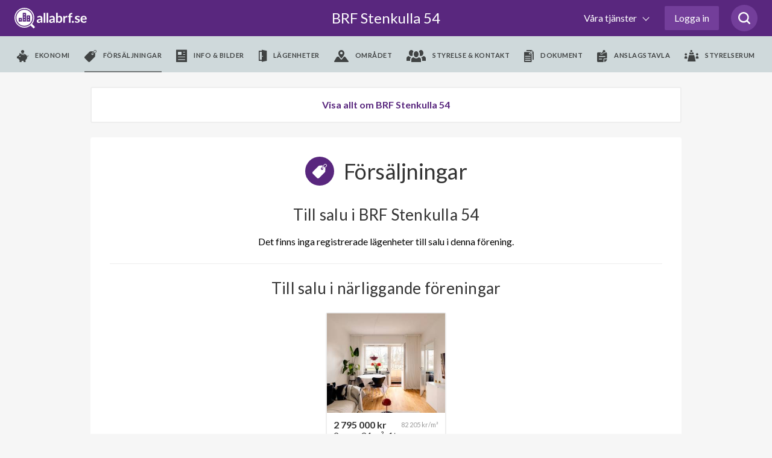

--- FILE ---
content_type: text/html; charset=utf-8
request_url: https://www.allabrf.se/brf-stenkulla-54-stockholm/forsaljningar
body_size: 24562
content:
<!DOCTYPE html>
<html lang='sv-se'>
<head>
<meta content='width=device-width, initial-scale=1, maximum-scale=1, user-scalable=no' name='viewport'>
<meta content='telephone=no' name='format-detection'>
<meta content='' name='abrf-source'>
<meta content='origin' name='referrer'>
<meta content='edo3btdtda9eltelz8j2ohiq04khls' name='facebook-domain-verification'>
<meta content='www.allabrf.se/brf-stenkulla-54-stockholm' property='og:url'>
<meta content='website' property='og:type'>
<meta content='BRF Stenkulla 54' property='og:title'>
<meta content='BRF Stenkulla 54 är en äkta bostadsrättsförening med 22 lägenheter i Stockholm. Föreningen bildades år 2000 och har fått betyget B för år 2024' property='og:description'>
<meta content='summary_large_image' name='twitter:card'>
<meta content='https://allabrf-assets.s3-eu-west-1.amazonaws.com/assets/organization_placeholder.svg' property='og:image'>
<meta content='1200' property='og:image:width'>
<meta content='600' property='og:image:height'>
<meta content='Allabrf.se' property='og:site_name'>
<meta content='Allabrf logo' name='twitter:image:alt'>

<link href='/assets/apple-icon-57x57-13d1e6641d1659debe2f59e3381a7feb43d9c07a83b2f6b5b01cca08accf77f0.png' rel='apple-touch-icon' sizes='57x57'>
<link href='/assets/apple-icon-60x60-b161d6e37ae16e77e966481b53f6bba350de65be9b837e04135ee8f88d5982f7.png' rel='apple-touch-icon' sizes='60x60'>
<link href='/assets/apple-icon-72x72-e55415a8a3ace1e5e5e852463c97be37afdf13acdf270490f479f9e4d799fec8.png' rel='apple-touch-icon' sizes='72x72'>
<link href='/assets/apple-icon-76x76-c787099eb6a2307d7ca48121751c987c827ea9fed17203fe7362f2668611bdcf.png' rel='apple-touch-icon' sizes='76x76'>
<link href='/assets/apple-icon-114x114-909a399275141bf2dff67e34c2a5f37b4f20df0d612565d81ae0cb0cc92c231f.png' rel='apple-touch-icon' sizes='114x114'>
<link href='/assets/apple-icon-120x120-1d968f93aa047300251315923226b81bd10a237295c4114ca9dbc2ec75a30fa2.png' rel='apple-touch-icon' sizes='120x120'>
<link href='/assets/apple-icon-144x144-390483f0a64d2f88a767ac9bc498278648e4e83bef0a5260cf21cbf1d53b7bed.png' rel='apple-touch-icon' sizes='144x144'>
<link href='/assets/apple-icon-152x152-05fe82267176923ea152337506a5cd3e7c5c18bf4c97141994d6227d91cdeb31.png' rel='apple-touch-icon' sizes='152x152'>
<link href='/assets/apple-icon-180x180-f09c67ee507802905946ea282bb62f657e67ebc7b052d344510ca59acf764f13.png' rel='apple-touch-icon' sizes='180x180'>
<link href='/assets/android-icon-192x192-be72e45639ae2285fc12b852f701c20896c0a5c8d3e17fa57dc98e6378618daa.png' rel='icon' sizes='192x192' type='image/png'>
<link href='/assets/favicon-32x32-799722d323196435aa8b695deb8aa506db1282ce96241d80897c1dab7f81f0fd.png' rel='icon' sizes='32x32' type='image/png'>
<link href='/assets/favicon-96x96-424c06fa47ebd328e66130b1cd3c487b1eb1aada9ed6345272b5fff0185ac7d2.png' rel='icon' sizes='96x96' type='image/png'>
<link href='/assets/favicon-16x16-98d83685d9b4e886ae684971babd8d31eb254f40555c72baaaa9bebcc0fc7b03.png' rel='icon' sizes='16x16' type='image/png'>
<meta content='#ffffff' name='msapplication-TileColor'>
<meta content='/assets/ms-icon-144x144-390483f0a64d2f88a767ac9bc498278648e4e83bef0a5260cf21cbf1d53b7bed.png' name='msapplication-TileImage'>
<meta content='#ffffff' name='theme-color'>

<meta name="csrf-param" content="authenticity_token" />
<meta name="csrf-token" content="KoKDsBXMli_b4tJFByznlSeZgvsKdALMOCC-Oa1TceSmsyyyDYm-aSRhGr0kamZbgx_FPVtvF3SsN0tO5mnhwA" />
<title>
BRF Stenkulla 54 - Betyg B - allabrf.se
</title>
<script>
  // Google analytics
  (function(i,s,o,g,r,a,m){i['GoogleAnalyticsObject']=r;i[r]=i[r]||function(){
  (i[r].q=i[r].q||[]).push(arguments)},i[r].l=1*new Date();a=s.createElement(o),
  m=s.getElementsByTagName(o)[0];a.async=1;a.src=g;m.parentNode.insertBefore(a,m)
  })(window,document,'script','//www.google-analytics.com/analytics.js','ga');
  
  ga('create', 'UA-60889533-1', 'auto');
  ga('require', 'ecommerce');
  ga('send', 'pageview');
  window.ga = ga;
</script>
<script>
  // Google Tag Manager
  (function(w,d,s,l,i){w[l]=w[l]||[];w[l].push({'gtm.start':
  new Date().getTime(),event:'gtm.js'});var f=d.getElementsByTagName(s)[0],
  j=d.createElement(s),dl=l!='dataLayer'?'&l='+l:'';j.async=true;j.src=
  'https://www.googletagmanager.com/gtm.js?id='+i+dl;f.parentNode.insertBefore(j,f);
  })(window,document,'script','dataLayer','GTM-MKJKZND');
</script>
<script>
  // Hotjar
  (function(h,o,t,j,a,r){
  h.hj=h.hj||function(){(h.hj.q=h.hj.q||[]).push(arguments)};
  h._hjSettings={hjid:735808,hjsv:6};
  a=o.getElementsByTagName('head')[0];
  r=o.createElement('script');r.async=1;
  r.src=t+h._hjSettings.hjid+j+h._hjSettings.hjsv;
  a.appendChild(r);
  })(window,document,'https://static.hotjar.com/c/hotjar-','.js?sv=');
</script>
<!-- Meta Pixel Code -->
<script>
  !function(f,b,e,v,n,t,s)
  {if(f.fbq)return;n=f.fbq=function(){n.callMethod?
  n.callMethod.apply(n,arguments):n.queue.push(arguments)};
  if(!f._fbq)f._fbq=n;n.push=n;n.loaded=!0;n.version='2.0';
  n.queue=[];t=b.createElement(e);t.async=!0;
  t.src=v;s=b.getElementsByTagName(e)[0];
  s.parentNode.insertBefore(t,s)}(window, document,'script',
  'https://connect.facebook.net/en_US/fbevents.js');
  fbq('init', '972747330065428');
  fbq('track', 'PageView');
</script>
<!-- End Meta Pixel Code -->
<script>
  // linkedin
  _linkedin_partner_id = "3886162";
  window._linkedin_data_partner_ids = window._linkedin_data_partner_ids || [];
  window._linkedin_data_partner_ids.push(_linkedin_partner_id);
</script>
<script>
  (function(l) {
  if (!l){window.lintrk = function(a,b){window.lintrk.q.push([a,b])};
  window.lintrk.q=[]}
  var s = document.getElementsByTagName("script")[0];
  var b = document.createElement("script");
  b.type = "text/javascript";b.async = true;
  b.src = "https://snap.licdn.com/li.lms-analytics/insight.min.js";
  s.parentNode.insertBefore(b, s);})(window.lintrk);
</script>

<link rel="stylesheet" href="https://fonts.googleapis.com/css?family=Lato:300,300i,400,700&amp;display=swap" />
<link rel="stylesheet" href="https://cdnjs.cloudflare.com/ajax/libs/font-awesome/4.7.0/css/font-awesome.min.css" />

<!-- / Facebook (noscript) -->
<noscript>
<img height='1' src='https://www.facebook.com/tr?id=972747330065428&amp;ev=PageView&amp;noscript=1' style='display:none' width='1'>
</noscript>

<!-- / Linkedin (noscript) -->
<noscript>
<img alt='' height='1' src='https://px.ads.linkedin.com/collect/_linkedin.haml?pid=3886162&amp;fmt=gif' style='display:none;' width='1'>
</noscript>

<script src="https://www.gstatic.com/charts/loader.js"></script>
<script src="/packs/js/runtime-95e9283e30632838a57f.js"></script>
<script src="/packs/js/479-f928ceea3e6946996332.js"></script>
<script src="/packs/js/501-80781208173965155ec5.js"></script>
<script src="/packs/js/589-f5ca36162f73a62689d0.js"></script>
<script src="/packs/js/application-12d9cd6ed42ca98f818d.js"></script>
<script src="/assets/allabrf/application-9c58cf600423bb7b7250fbbd9f29170e3b78254b0d95682979462023c1e90acc.js"></script>
<link rel="stylesheet" href="/packs/css/application-5167c19f.css" media="all" />
<link rel="stylesheet" href="/packs/css/allabrf_application-67afdb8f.css" media="all" />
<link rel="stylesheet" href="/packs/css/web_components-07c2b592.css" media="all" />
<link rel="stylesheet" href="/packs/css/web_components-07c2b592.css" media="all" />

      <script src="https://www.google.com/recaptcha/api.js?onload=recaptchaOnloadCallback&render=6LfILvgUAAAAAB5z8cPYevSICLFfLF2YTLD8eESX"></script>
    

</head>

<body class='page--organization' data-controller='allabrf-application'>
<header>
<div class='_wrapper'>
<a class="logo" alt="Allabrf logo" href="https://www.allabrf.se"></a>
<a class='menu--toggler' href='#'>
<span></span>
<span></span>
<span></span>
</a>
<a class="title" href="/brf-stenkulla-54-stockholm">BRF Stenkulla 54

</a><button class='search-button searchicon'>
<svg xmlns="http://www.w3.org/2000/svg" width="20" height="20" viewBox="0 0 24 24" fill="none">
  <path d="M19.05 16.8447C20.4 15.0559 21.15 12.9689 21.15 10.5839C21.15 4.77019 16.5 0 10.65 0C4.8 0 0 4.77019 0 10.5839C0 16.3975 4.8 21.1677 10.65 21.1677C13.05 21.1677 15.3 20.4224 16.95 19.0807L21.45 23.5528C21.75 23.8509 22.2 24 22.5 24C22.8 24 23.25 23.8509 23.55 23.5528C24.15 22.9565 24.15 22.0621 23.55 21.4658L19.05 16.8447ZM10.65 18.0373C6.45 18.0373 3 14.7578 3 10.5839C3 6.40994 6.45 2.98137 10.65 2.98137C14.85 2.98137 18.3 6.40994 18.3 10.5839C18.3 14.7578 14.85 18.0373 10.65 18.0373Z" fill="#59277E">
  </path>
</svg>

</button>

<div class='search-box' data-placement='navbar'>
<input autocomplete='off' class='brf-autocomplete' placeholder='Sök förening, adress, område etc.' required tabindex='1'>
<button class='search-close'>
<svg xmlns="http://www.w3.org/2000/svg" width="14" height="14" viewBox="0 0 14 14" fill="none">
  <path d="M1 13L13 1" stroke="#666666" stroke-width="2" stroke-linecap="round" stroke-linejoin="round"></path>
  <path d="M13 13L1 1" stroke="#666666" stroke-width="2" stroke-linecap="round" stroke-linejoin="round"></path>
</svg>

</button>
</div>

<div class='nav--main first'>
<nav class='with_search' role='navigation'>
<ul class='menu--primary'>
<li>
<button class='dropdown--toggler'>
Våra tjänster
<span></span>
</button>
<div class='nav--dropdown'>
<div class='_wrapper'>
<hr class='-hide-desktop'>
<ul class='menu--secondary'>
<li>
<hgroup>
<svg xmlns="http://www.w3.org/2000/svg" width="48" fill="none" height="48" viewBox="0 0 48 48">
  <circle cx="24" cy="24" r="16" fill="#59277E" fill-opacity="0.1"></circle>
  <path d="m45.7873 25.4478-.0132.0024-.0131.0027-12.2689 2.5403-.0019.0004c-2.7634.5778-4.9308 2.7278-5.4986 5.5008-.0001.0005-.0002.0009-.0002.0014l-2.5505 12.2657-.0028.0135-.0024.0136c-.2896 1.6152-2.5953 1.6152-2.8849 0l-.0032-.0179-.0039-.0178-2.6804-12.3431c-.0001-.0002-.0001-.0003-.0001-.0004-.5919-2.7444-2.745-4.8717-5.4883-5.438l-12.13818-2.5184-.01331-.0028-.01338-.0024c-1.615164-.2895-1.615164-2.5953 0-2.8848l.0181-.0033.01797-.0039 12.2257-2.6592c2.7174-.5913 4.8322-2.706 5.4235-5.4234v-.0001l2.6592-12.22566.0039-.01797.0032-.0181c.2896-1.615162 2.5953-1.615162 2.8849 0l.0024.0133.0027.01322 2.5185 12.14911c0 .0001 0 .0003.0001.0004.5667 2.745 2.7062 4.8963 5.4373 5.4878l12.355 2.6807.0193.0042.0194.0034c1.5808.2782 1.6207 2.5913-.0139 2.8843z" stroke="#5a277e" stroke-width="2"></path>
</svg>

<h3>allabrf+</h3>
</hgroup>
<p>Automatiserad BRF-hemsida kopplad til Hemnet.</p>
<ul>
<li>
<a href="https://sv.allabrf.se/allabrfplus">Översikt allabrf+ </a>
</li>
<li>
<a href="https://sv.allabrf.se/allabrfplus#hemnet">Hemnet</a>
</li>
<li>
<a href="https://sv.allabrf.se/allabrfplus#brf-hemsida">BRF-Hemsida</a>
</li>
<li>
<a href="https://sv.allabrf.se/allabrfplus#pris">Pris</a>
</li>
<li>
<a href="https://sv.allabrf.se/allabrfplus#start-paket">Startpaket</a>
</li>
</ul>
</li>
<li>
<hgroup>
<svg xmlns="http://www.w3.org/2000/svg" width="47" height="49" viewBox="0 0 47 49" fill="none">
  <ellipse cx="23.0137" cy="28" rx="16.0137" ry="16" fill="#59277E" fill-opacity="0.1"></ellipse>
  <path d="M26.5705 49C26.029 49 25.5097 48.7849 25.1268 48.402C24.7439 48.0191 24.5288 47.4998 24.5288 46.9583V42.875C24.5288 42.3335 24.7439 41.8142 25.1268 41.4313C25.5097 41.0484 26.029 40.8333 26.5705 40.8333V36.75C26.029 36.75 25.5097 36.5349 25.1268 36.152C24.7439 35.7691 24.5288 35.2498 24.5288 34.7083V30.625C24.5288 30.0835 24.7439 29.5642 25.1268 29.1813C25.5097 28.7984 26.029 28.5833 26.5705 28.5833V24.5C26.5705 23.375 27.4851 22.4583 28.6121 22.4583H44.9455C46.0725 22.4583 46.9871 23.375 46.9871 24.5V28.5833C46.9871 29.1248 46.772 29.6441 46.3892 30.027C46.0063 30.4099 45.487 30.625 44.9455 30.625V34.7083C45.487 34.7083 46.0063 34.9234 46.3892 35.3063C46.772 35.6892 46.9871 36.2085 46.9871 36.75V40.8333C46.9871 41.3748 46.772 41.8941 46.3892 42.277C46.0063 42.6599 45.487 42.875 44.9455 42.875V46.9583C44.9455 47.4998 44.7304 48.0191 44.3475 48.402C43.9646 48.7849 43.4453 49 42.9038 49H26.5705ZM26.5705 46.9583H42.9038V42.875H26.5705V46.9583ZM28.6121 40.8333H44.9455V36.75H28.6121V40.8333ZM26.5705 34.7083H42.9038V30.625H26.5705V34.7083ZM28.6121 28.5833H44.9455V24.5H28.6121V28.5833Z" fill="#59277E"></path>
  <path d="M4.11214 49C2.98718 49 2.07047 48.0853 2.07047 46.9583V42.875C0.945517 42.875 0.0288086 41.9603 0.0288086 40.8333V36.75C0.0288086 35.623 0.945517 34.7083 2.07047 34.7083H18.4038C19.5288 34.7083 20.4455 35.623 20.4455 36.75V40.8333C21.5704 40.8333 22.4871 41.748 22.4871 42.875V46.9583C22.4871 48.0853 21.5704 49 20.4455 49H4.11214ZM4.11214 46.9583H20.4455V42.875H4.11214V46.9583ZM2.07047 40.8333H18.4038V36.75H2.07047V40.8333Z" fill="#59277E"></path>
  <path d="M2.06212 28.5833C1.86037 28.5833 1.66316 28.5235 1.49539 28.4114C1.32762 28.2994 1.19681 28.1401 1.11948 27.9538C1.04214 27.7675 1.02176 27.5624 1.0609 27.3645C1.10003 27.1666 1.19694 26.9847 1.33937 26.8418L18.4302 9.75917C18.963 9.22901 19.6721 8.91303 20.4226 8.87125C21.1731 8.82947 21.9128 9.0648 22.5012 9.53254L29.8104 15.3799C30.0114 15.5389 30.2648 15.6166 30.5204 15.5977C30.776 15.5788 31.0151 15.4646 31.1906 15.2778L43.6019 2.04167H31.6745C31.4037 2.04167 31.1441 1.93412 30.9526 1.74267C30.7612 1.55123 30.6536 1.29158 30.6536 1.02083C30.6536 0.750091 30.7612 0.490439 30.9526 0.298995C31.1441 0.107552 31.4037 0 31.6745 0L45.9661 0C46.06 0 46.1356 0.0204167 46.1744 0.030625C46.1968 0.0347083 46.2581 0.042875 46.3275 0.0694167C46.7175 0.212333 46.987 0.596167 46.987 1.01879V14.2917C46.987 14.5624 46.8794 14.8221 46.688 15.0135C46.4965 15.2049 46.2369 15.3125 45.9661 15.3125C45.6954 15.3125 45.4357 15.2049 45.2443 15.0135C45.0528 14.8221 44.9453 14.5624 44.9453 14.2917V3.59333L32.683 16.6682C32.156 17.2289 31.4378 17.5715 30.6704 17.6282C29.9029 17.6849 29.1422 17.4516 28.5385 16.9744L21.2293 11.1271C21.0337 10.9702 20.7869 10.8914 20.5366 10.9057C20.2862 10.92 20.0501 11.0265 19.8736 11.2047L2.78283 28.2873C2.59118 28.4774 2.33205 28.5838 2.06212 28.5833Z" fill="#59277E"></path>
</svg>

<h3>Förvaltning</h3>
</hgroup>
<p>Modern ekonomisk förvaltning med personlig rådgivning.</p>
<ul>
<li>
<a href="https://sv.allabrf.se/ekonomisk-forvaltning">Ekonomisk förvaltning</a>
</li>
<li>
<a href="https://sv.allabrf.se/ekonomisk-forvaltning/lopande-ekonomi">Löpande ekonomi</a>
</li>
<li>
<a href="https://sv.allabrf.se/ekonomisk-forvaltning/digitala-verktyg">Digitala verktyg</a>
</li>
<li>
<a href="https://sv.allabrf.se/ekonomisk-forvaltning/juridik">Juridik</a>
</li>
<li>
<a href="http://sv.allabrf.se/ekonomisk-forvaltning/underhallsplan">Underhållsplan</a>
</li>
<li>
<a href="https://sv.allabrf.se/ekonomisk-forvaltning/offert">Begär offert</a>
</li>
</ul>
</li>
<li>
<hgroup>
<svg xmlns="http://www.w3.org/2000/svg" width="44" height="49" viewBox="0 0 44 49" fill="none">
  <path d="M18 34.998C16.898 34.998 16 34.102 16 32.998V28.998H12C10.898 28.998 10 28.102 10 26.998V18.998C10 17.896 10.898 16.998 12 16.998H16V12.998C16 11.896 16.898 10.998 18 10.998H26C27.104 10.998 28 11.896 28 12.998V16.998H32C33.104 16.998 34 17.896 34 18.998V26.998C34 27.5285 33.7893 28.0372 33.4142 28.4123C33.0391 28.7873 32.5304 28.998 32 28.998H28V32.998C28 33.5285 27.7893 34.0372 27.4142 34.4123C27.0391 34.7873 26.5304 34.998 26 34.998H18ZM12 26.998H17C17.2652 26.998 17.5196 27.1034 17.7071 27.2909C17.8946 27.4785 18 27.7328 18 27.998V32.998H26V27.998C26 27.7328 26.1054 27.4785 26.2929 27.2909C26.4804 27.1034 26.7348 26.998 27 26.998H32V18.998H27C26.7348 18.998 26.4804 18.8927 26.2929 18.7052C26.1054 18.5176 26 18.2633 26 17.998V12.998H18V17.998C18 18.2633 17.8946 18.5176 17.7071 18.7052C17.5196 18.8927 17.2652 18.998 17 18.998H12V26.998Z" fill="#59277E"></path>
  <path d="M22 48.998C21.086 48.998 20.19 48.838 19.336 48.524L17.092 47.696C6.996 44.14 0.124 34.55 0 23.834V8.54799C0.00165298 7.7515 0.237437 6.97306 0.678024 6.30951C1.11861 5.64597 1.74456 5.12659 2.478 4.81599C8.51493 2.2883 14.9953 0.989649 21.54 0.995995L22.01 0.997995L22.5 0.995995C29.046 0.995995 35.446 2.27999 41.516 4.81399C42.2507 5.12346 42.8781 5.64239 43.3198 6.30606C43.7615 6.96973 43.9981 7.74876 44 8.54599V23.824C43.876 34.548 37 44.142 26.894 47.704L24.666 48.526C23.8121 48.8393 22.9095 48.9991 22 48.998ZM21.524 2.99599C15.228 2.99599 9.08 4.22799 3.252 6.65999C2.496 6.97999 2.002 7.72399 2 8.55199V23.822C2.114 33.692 8.452 42.532 17.77 45.814L20.026 46.646C21.3009 47.115 22.7011 47.115 23.976 46.646L26.216 45.818C35.546 42.532 41.886 33.688 42 23.808V8.54799C41.9982 8.1442 41.878 7.74979 41.6544 7.41354C41.4309 7.07728 41.1136 6.81391 40.742 6.65599C34.8131 4.17067 28.4383 2.92512 22.01 2.99599H21.524Z" fill="#59277E"></path>
  <circle cx="22" cy="24" r="16" fill="#59277E" fill-opacity="0.1"></circle>
</svg>

<h3>Försäkring</h3>
</hgroup>
<p>Heltäckande försäkringsservice i samarbete med Bosak.</p>
<ul>
<li>
<a href="https://www.bosak.se/">Översikt försäkring</a>
</li>
<li>
<a href="https://www.bosak.se/brf-forsakring">Försäkringsskydd</a>
</li>
<li>
<a href="https://www.bosak.se/tillsyn_ansvar">Tillsyn och ansvar</a>
</li>
<li>
<a href="https://www.bosak.se/skadehantering">Förebygg skador</a>
</li>
<li>
<a href="https://www.bosak.se/">Skapa förfrågan</a>
</li>
</ul>
</li>
<li>
<hgroup>
<svg xmlns="http://www.w3.org/2000/svg" width="48" height="48" viewBox="0 0 48 48" fill="none">
  <circle cx="24" cy="24" r="16" fill="#59277E" fill-opacity="0.1"></circle>
  <path d="M7 22.2905V43.2905C7 43.5557 7.10536 43.8101 7.29289 43.9976C7.48043 44.1852 7.73478 44.2905 8 44.2905H22" stroke="#59277E" stroke-width="2" stroke-linecap="round" stroke-linejoin="round"></path>
  <path d="M1 21.2905L22.652 1.52254C23.0205 1.18637 23.5012 1 24 1C24.4988 1 24.9795 1.18637 25.348 1.52254L47 21.2905" stroke="#59277E" stroke-width="2" stroke-linecap="round" stroke-linejoin="round"></path>
  <path d="M26 10.2905H22C21.4477 10.2905 21 10.7382 21 11.2905V15.2905C21 15.8428 21.4477 16.2905 22 16.2905H26C26.5523 16.2905 27 15.8428 27 15.2905V11.2905C27 10.7382 26.5523 10.2905 26 10.2905Z" stroke="#59277E" stroke-width="2" stroke-linecap="round" stroke-linejoin="round"></path>
  <path d="M35 46.2905C41.6274 46.2905 47 40.9179 47 34.2905C47 27.6631 41.6274 22.2905 35 22.2905C28.3726 22.2905 23 27.6631 23 34.2905C23 40.9179 28.3726 46.2905 35 46.2905Z" stroke="#59277E" stroke-width="2" stroke-linecap="round" stroke-linejoin="round"></path>
  <path d="M40 29.2905L30 39.2905" stroke="#59277E" stroke-width="2" stroke-linecap="round" stroke-linejoin="round"></path>
  <path d="M32 29.2905C32.1978 29.2905 32.3911 29.3492 32.5556 29.4591C32.72 29.5689 32.8482 29.7251 32.9239 29.9078C32.9996 30.0906 33.0194 30.2916 32.9808 30.4856C32.9422 30.6796 32.847 30.8578 32.7071 30.9976C32.5673 31.1375 32.3891 31.2327 32.1951 31.2713C32.0011 31.3099 31.8 31.2901 31.6173 31.2144C31.4346 31.1387 31.2784 31.0105 31.1685 30.8461C31.0586 30.6816 31 30.4883 31 30.2905C31 30.0253 31.1054 29.771 31.2929 29.5834C31.4804 29.3959 31.7348 29.2905 32 29.2905Z" stroke="#59277E" stroke-width="2" stroke-linecap="round" stroke-linejoin="round"></path>
  <path d="M38 37.2905C38.1978 37.2905 38.3911 37.3492 38.5556 37.4591C38.72 37.5689 38.8482 37.7251 38.9239 37.9078C38.9996 38.0906 39.0194 38.2916 38.9808 38.4856C38.9422 38.6796 38.847 38.8578 38.7071 38.9976C38.5673 39.1375 38.3891 39.2327 38.1951 39.2713C38.0011 39.3099 37.8 39.2901 37.6173 39.2144C37.4346 39.1387 37.2784 39.0105 37.1685 38.8461C37.0586 38.6816 37 38.4883 37 38.2905C37 38.0253 37.1054 37.771 37.2929 37.5834C37.4804 37.3959 37.7348 37.2905 38 37.2905Z" stroke="#59277E" stroke-width="2" stroke-linecap="round" stroke-linejoin="round"></path>
</svg>

<h3>BRF-Lån</h3>
</hgroup>
<p>Låneöversikt, bevakning och upphandlingar av BRF-Lån.</p>
<ul>
<li>
<a href="https://sv.allabrf.se/brf-lan/laneupphandling">Översikt BRF-Lån</a>
</li>
<li>
<a href="https://sv.allabrf.se/brf-lan/ranteguiden">Ränteguiden</a>
</li>
<li>
<a href="https://sv.allabrf.se/brf-lan/digitala-verktyg">Digitala verktyg</a>
</li>
<li>
<a href="https://sv.allabrf.se/finansieringnyproduktion">Nyproduktion</a>
</li>
<li>
<a href="https://sv.allabrf.se/brf-lan/gruppupphandling/intresseanmalan">Intresseanmälan</a>
</li>
</ul>
</li>
</ul>
<hr>
<ul class='menu--tertiary'>
<li>
<h4>Övrigt</h4>
<ul>
<li>
<a href="https://www.allabrf.se/brfanalys_subscription/purchase">Köp BRF-analys</a>
</li>
<li>
<a href="https://www.anbudskollen.se">Anbudskollen - en tjänst från allabrf</a>
</li>
<li>
<a href="https://sv.allabrf.se/brfdata">BRF-data för företag</a>
</li>
<li>
<a href="https://maklarportal.allabrf.se/">Mäklarportal</a>
</li>
</ul>
<ul>
<li>
<a href="https://publik-support.allabrf.se/support/home">Vanliga frågor &amp; svar</a>
</li>
<li>
<a href="https://sv.allabrf.se/styrelsetips">Styrelsetips</a>
</li>
</ul>
</li>
<li>
<h4>Om oss</h4>
<ul>
<li>
<a href="https://sv.allabrf.se/om-oss">Om företaget</a>
</li>
<li>
<a href="https://sv.allabrf.se/om-oss/team">Team</a>
</li>
<li>
<a href="https://jobb.allabrf.se/">Jobba hos oss</a>
</li>
<li>
<a href="https://sv.allabrf.se/villkor/allmanna-villkor">Allmänna villkor</a>
</li>
</ul>
<ul>
<li>
<a href="https://sv.allabrf.se/villkor/personuppgiftspolicy">Personuppgiftspolicy</a>
</li>
<li>
<a href="https://sv.allabrf.se/villkor/cookiepolicy">Cookiepolicy</a>
</li>
<li>
<a href="https://sv.allabrf.se/villkor/kopvillkor">Köpvillkor BRF analys</a>
</li>
</ul>
</li>
</ul>
</div>
</div>
</li>

<li class='__reverse'>
<a class='authentication-modal__button btn--login' href='#' rel='nofollow'>Logga in</a>
</li>

</ul>
<div class='menu--submenu'>
<div class='_wrapper'>
<ul>
<li class='__hide--desktop'>
<h2 href='/brf-stenkulla-54-stockholm'>
BRF Stenkulla 54

</h2>
</li>
<li class=''>
<a data-action='allabrf-application#removeMenu' data-path='ekonomi' data-type='module' href='/brf-stenkulla-54-stockholm/ekonomi'>
<i class='icon--piggy'></i>
<span>Ekonomi</span>
</a>
</li>
<li class='active'>
<a data-action='allabrf-application#removeMenu' data-path='forsaljningar' data-type='module' href='/brf-stenkulla-54-stockholm/forsaljningar'>
<i class='icon--forsaljningar'></i>
<span>Försäljningar</span>
</a>
</li>
<li class=''>
<a data-action='allabrf-application#removeMenu' data-path='info_bilder' data-type='module' href='/brf-stenkulla-54-stockholm/info_bilder'>
<i class='icon--info_bilder'></i>
<span>Info & bilder</span>
</a>
</li>
<li class=''>
<a data-action='allabrf-application#removeMenu' data-path='lagenheter' data-type='module' href='/brf-stenkulla-54-stockholm/lagenheter'>
<i class='icon--lagenheter'></i>
<span>Lägenheter</span>
</a>
</li>
<li class=''>
<a data-action='allabrf-application#removeMenu' data-path='omradet' data-type='module' href='/brf-stenkulla-54-stockholm/omradet'>
<i class='icon--omradet'></i>
<span>Området</span>
</a>
</li>
<li class=''>
<a data-action='allabrf-application#removeMenu' data-path='styrelse' data-type='module' href='/brf-stenkulla-54-stockholm/styrelse'>
<i class='icon--styrelse'></i>
<span>Styrelse & kontakt</span>
</a>
</li>
<li class=''>
<a data-action='allabrf-application#removeMenu' data-path='dokument' data-type='module' href='/brf-stenkulla-54-stockholm/dokument'>
<i class='icon--document'></i>
<span>Dokument</span>
</a>
</li>
<li class=''>
<a data-action='allabrf-application#removeMenu' data-path='/walls/fc4e7254-80c2-4a29-812f-de6cb1140d99' href='/walls/fc4e7254-80c2-4a29-812f-de6cb1140d99'>
<i class='icon--billboard'></i>
<span>Anslagstavla</span>
</a>
</li>
<li class=''>
<a data-action='allabrf-application#removeMenu' data-path='/profil/foreningar/brf-stenkulla-54-stockholm/styrelserum' href='/profil/foreningar/brf-stenkulla-54-stockholm/styrelserum'>
<i class='icon--board_room'></i>
<span>Styrelserum</span>
</a>
</li>

</ul>
</div>
</div>
</nav>
</div>
</div>


</header>
<!-- / Google Tag Manager (noscript) -->
<noscript>
<iframe height='0' src='https://www.googletagmanager.com/ns.html?id=GTM-MKJKZND' style='display:none;visibility:hidden' width='0'></iframe>
</noscript>

<main class=''>

<div id='notification'>
<p class='message'></p>
</div>

<div class='auth__placeholder'>
<div class='modal login' id='authentication-modal'>
<div class='dialog'>
<div class='content'>
<div class='modal-authentication-bankid' data-bankid-auth-email-signup-url='/users/authentication/email' data-bankid-auth-section-name='allabrf::organizations-organizations-section' data-bankid-auth-status-url='/users/authentication' data-controller='bankid-auth'>
<div class='header padding-b-0'>
<div class='login--helper'>
<span data-tooltip-toggle>
<svg xmlns="http://www.w3.org/2000/svg" width="24" height="24" viewBox="0 0 24 24" fill="none">
  <path d="M12 24C18.627 24 24 18.627 24 12C24 5.373 18.627 0 12 0C5.373 0 0 5.373 0 12C0 18.627 5.373 24 12 24ZM13 18H11V10H13V18ZM12 5.75C12.69 5.75 13.25 6.31 13.25 7C13.25 7.69 12.69 8.25 12 8.25C11.31 8.25 10.75 7.69 10.75 7C10.75 6.31 11.31 5.75 12 5.75Z" fill="#DDDDDD"></path>
</svg>

</span>
<div class='tooltip'>
<p>
Genom att logga in med BankID får du automatiskt tillgång till din bostadsrättsförening på
<a target="_blank" class="purple-link" href="/">allabrf.se</a>
<br>
Snabbt, enkelt och säkert!
</p>
<ul>
<li>Boende: Tillgång till boendeinformation och anslagstavla</li>
<li>Styrelsemedlem: Administrationsrättighet för din förening</li>
</ul>
<p>
Om du inte har e-legitimation kan du skapa det via din bank. Läs mer om e-legitimation på
<a target="_blank" class="purple-link" href="https://bankid.com">bankid.com</a>
</p>
</div>

</div>
<h2>Logga in</h2>
<a class='button--close-modal authentication-modal__close' href='#'></a>
</div>
<form class="value-size-check" data-action="ajax:success-&gt;bankid-auth#start" data-bankid-auth-target="form" action="/users/authentication/bankid" accept-charset="UTF-8" data-remote="true" method="post"><input type="hidden" name="authenticity_token" value="ttyljZV5Q4q-xHTsJYSY0rAPfJeWhVvV7JglgBpGslXfM66848HGIUXb-KLBJpdu88LF8-3pQEyL6VceTs5fSA" autocomplete="off" /><input type="hidden" name="signin" id="signin" value="true" autocomplete="off" />
<div class='body bank-logo-img margin-t-48 padding-t-0 padding-b-0'>
<img class='authentication--logo margin-b-32' src='/assets/shared_assets/bankid-logo-f9ca0e06e87dcd136f37ca83b192451cb2f99fbc4882b5ae4ba6b5015cd1998f.svg' width='70px'>
<input type="submit" name="bankid_other_device" value="BankID på annan enhet" class="button--primary __lg -sticky-session" data-disable-with="Startar..." />
<input type="submit" name="bankid_same_device" value="BankID på denna enhet" class="button--secondary margin-b-0 __lg -sticky-session" data-disable-with="Startar..." />
<div class='checkbox text-center margin-t-16'>
<input type="checkbox" name="remember" id="remember" value="true" />
<label>
Håll mig inloggad
</label>
</div>
</div>
<div class='footer margin-t-16 padding-t-0'>
<a class='__crosslink' data-action='bankid-auth#switchToEmail' href='#'>
Klicka här om du inte har BankID
</a>
</div>
</form><div class='auth__validating text-center hidden' data-bankid-auth-target='statusContainer'>
<div class='body padding-t-0 padding-b-0'>
<div class='margin-t-32' data-bankid-auth-target='statusMessage'></div>
<div class='margin-t-16' data-bankid-auth-target='qrCode'></div>
</div>
<div class='footer margin-t-16'>
<a class='button--tertiary __lg' data-action='bankid-auth#cancel' href='#'>
AVBRYT
</a>
</div>
</div>
<div class='auth__error text-center hidden' data-target='bankid-auth.errorContainer'>
<div class='body'>
<img class='margin-t-48 auth__error_warning_icon' src='/assets/shared_assets/login-warning-icon-0ed4ac7e2059bc3060ba8fa730d8f33d65ca3ee381e6daa1a449d8501c9e2d33.png'>
<div class='margin-t-16 margin-b-16' data-target='bankid-auth.errorMessage'></div>
</div>
<div class='footer'>
<a class='button--secondary __lg' data-action='bankid-auth#cancel' href='#'>
AVBRYT
</a>
</div>
</div>


</div>
<div class='modal-authentication-email hidden' data-controller='email-auth' data-email-auth-section-name='allabrf::organizations-organizations-section' data-email-auth-status-url='/users/authentication'>
<div class='header padding-b-0'>
<div class='login--helper'>
<span data-tooltip-toggle>
<svg xmlns="http://www.w3.org/2000/svg" width="24" height="24" viewBox="0 0 24 24" fill="none">
  <path d="M12 24C18.627 24 24 18.627 24 12C24 5.373 18.627 0 12 0C5.373 0 0 5.373 0 12C0 18.627 5.373 24 12 24ZM13 18H11V10H13V18ZM12 5.75C12.69 5.75 13.25 6.31 13.25 7C13.25 7.69 12.69 8.25 12 8.25C11.31 8.25 10.75 7.69 10.75 7C10.75 6.31 11.31 5.75 12 5.75Z" fill="#DDDDDD"></path>
</svg>

</span>
<div class='tooltip'>
<p>
När du loggar in med din e-postadress är du inloggad, men du får inte automatiskt tillgång till din egna bostadsrättsförening.
<br>
<br>
Om du önskar få tillgång till den bostadsrättsförening du bor i behöver du logga in med ditt BankID.
</p>
</div>

</div>
<h2>Logga in med e-post</h2>
<a class='button--close-modal authentication-modal__close' href='#'></a>
</div>
<form class="value-size-check" data-action="email-auth#start" data-target="email-auth.form" action="/users/authentication/email" accept-charset="UTF-8" data-remote="true" method="post"><input type="hidden" name="authenticity_token" value="PCKs62ZhicrKZgbqbItTy2zKoJL0dDiXRZFEo_cCp_Pm9PkKpaIyfw8ZXJ8Kw31YOLRf1lnC60lpLaGJMquP7A" autocomplete="off" /><input type="hidden" name="signin" value="true" autocomplete="off" />

      <input name="recaptcha_token" type="hidden" id="recaptcha_token_edc6c8761ee2db73feff"/>
      <script>
        recaptchaOnloadCallback = function() {
          grecaptcha.ready(function() {
            grecaptcha.execute('6LfILvgUAAAAAB5z8cPYevSICLFfLF2YTLD8eESX', {action: 'email_auth'}).then(function(token) {
              document.getElementById("recaptcha_token_edc6c8761ee2db73feff").value = token;
            });
          });
        };
      </script>
    
<div class='body bank-logo-img margin-t-48 padding-b-0 padding-t-0'>
<img class='authentication--logo' src='/assets/shared_assets/allabrf-logo-no-text-e660588f02bc467ea2c82d543c128271c9afa75d587db7ff8c155b9b43f4b853.svg' width='70px'>
<div class='input--wrapper'>
<input type="email" name="email" id="email" required="required" data-parsley-type="mail" class="margin-t-32" />
<label>Ange din e-postadress</label>
</div>
<button class='button--primary __lg -sticky-session'>LOGGA IN</button>
<div class='checkbox text-center margin-t-16'>
<input type="checkbox" name="remember" id="remember" value="true" />
<label>
Håll mig inloggad
</label>
</div>
</div>
<div class='footer margin-t-16 padding-t-0'>
<a class='__crosslink' data-action='email-auth#switchToBankID' href='#'>
Tryck för att gå tillbaka till BankID
</a>
</div>
</form><div class='auth__validating text-center hidden' data-target='email-auth.spinnerContainer'>
<div class='body' style='min-height: 250px; display: flex; flex-direction: column'>
<img class='authentication--logo' src='/assets/shared_assets/allabrf-logo-no-text-e660588f02bc467ea2c82d543c128271c9afa75d587db7ff8c155b9b43f4b853.svg' width='70px'>
<div class='margin-t-48' data-target='email-auth.statusMessage'></div>
</div>
<div class='footer'>
<a class='button--secondary __lg' data-action='email-auth#cancel' href='#'>
AVBRYT
</a>
</div>
</div>
<div class='auth__error text-center hidden' data-target='email-auth.errorContainer'>
<div class='body'>
<img class='margin-t-48 auth__error_warning_icon' src='/assets/shared_assets/login-warning-icon-0ed4ac7e2059bc3060ba8fa730d8f33d65ca3ee381e6daa1a449d8501c9e2d33.png'>
<div class='margin-t-16 margin-b-16' data-target='email-auth.errorMessage'></div>
</div>
<div class='footer'>
<a class='button--secondary __lg' data-action='email-auth#cancel' href='#'>
AVBRYT
</a>
</div>
</div>


</div>
</div>
</div>
</div>

</div>
<script>
  window.pagePath = "/brf-stenkulla-54-stockholm";
  window.orgSlug = "brf-stenkulla-54-stockholm";
  window.neighborDataUrl = "/brf-stenkulla-54-stockholm/neighbor_data";
  window.mapboxKey = "pk.eyJ1IjoiYWJyZnRlY2giLCJhIjoiY202OWo2aWI1MGJvbDJqc2R0YnhoYTFyaiJ9.j2X22hWtIDo374ozqfcZuQ";
</script>
<div class='modal' id='follow-modal'>
<div class='dialog'>
<div class='content'>
<div class='header'>
<h3>Följ BRF Stenkulla 54</h3>
<a class='button--close-modal follow-modal__close' href='#'></a>
</div>
<div class='text-center hidden' id='follow-contact-response'></div>
<div id='follow-contact-body'>
<form class="form__group--modal" id="follow-form" action="/brf-stenkulla-54-stockholm/subscription" accept-charset="UTF-8" method="post"><input type="hidden" name="authenticity_token" value="Vb8ULwpVMdqVwA1I8blDvgoLxLiFXmH5JnPVLtKz0ypaLWkNseuE7EpJWhbeck7FYhDHfKxgoCKdmd646tPIjA" autocomplete="off" /><div class='body'>
<p>Få uppdateringar när lägenheter är till salu eller när ny information publiceras. Helt gratis.</p>
<div class='input--wrapper'>
<input type="text" name="name" id="inputName" required="required" class="margin-t-24" />
<label>Namn</label>
</div>
<div class='input--wrapper'>
<input type="text" name="email" id="inputEmail" required="required" data-parsley-type="email" />
<label>Email</label>
</div>
<div class='select__wrapper'>
<select id='follow-modal-role' name='role'>
<option selected value='living'>Boende</option>
<option value='speculator'>Spekulant</option>
<option value='boardmember'>Styrelseledamot</option>
<option value='auditor'>Revisor</option>
<option value='broker'>Mäklare</option>
<option value='manager'>Förvaltare</option>
<option value='other'>Annan</option>
</select>
</div>
<div class='checkbox'>
<input name='org_number' type='hidden' value='769605-4266'>
<input type="checkbox" name="follow_neighbors" id="follow_neighbors" value="yes" />
<label for="follow_neighbors">Följ även tre grannföreningar</label>
</input>
<div class='follow__input--boardmember'></div>
<div class='hidden' id='bofokus-checkbox'>
<input type="checkbox" name="receive_bofokus" id="receive_bofokus" value="1" />
<label for="receive_bofokus">Få Bofokus - Gratis nyhetsbrev för BRF</label>
</div>
<div class='follow__requesterror'></div>

      <input name="recaptcha_token" type="hidden" id="recaptcha_token_5481256af50ea58dd6a0"/>
      <script>
        recaptchaOnloadCallback = function() {
          grecaptcha.ready(function() {
            grecaptcha.execute('6LfILvgUAAAAAB5z8cPYevSICLFfLF2YTLD8eESX', {action: 'brf_newsletter'}).then(function(token) {
              document.getElementById("recaptcha_token_5481256af50ea58dd6a0").value = token;
            });
          });
        };
      </script>
    
</div>
</div>
<div class='footer'>
<button class='button--primary'>Ja tack</button>
</div>
</form></div>
</div>
</div>
</div>

<div class='spinner__background hidden'>
<div class='spinner--new'></div>
</div>

<div class='app__container' data-controller='organizations'>


<a class="button-top--reveal margin-t-24" href="/brf-stenkulla-54-stockholm">Visa allt om BRF Stenkulla 54
</a>
<section class='waypoint unloaded section--forsaljningar' data-name='forsaljningar' data-path='/brf-stenkulla-54-stockholm/forsaljningar?fetch=true'>
<hgroup>
<span>
<svg xmlns="http://www.w3.org/2000/svg" height="24" viewBox="0 0 24 24" width="24">
  <g fill="#59277e">
    <path d="m18.7300785 4.14990052c-.5170514.78695452-1.0001578 1.59373225-1.3116378 2.23214843.4290658.37338249.7017126.92218686.7017126 1.53507725 0 1.12476384-.9119005 2.03663178-2.0367045 2.03663178-1.1253472 0-2.0372477-.91186794-2.0372477-2.03663178 0-.87086374.5480093-1.61192616 1.3165258-1.90302873.2547239-.63298515.6522886-1.38056479 1.2070869-2.27233796.2158907-.34704205.4450879-.69707116.6759144-1.03841065-.3025185-.20529248-.7185494-.3302059-1.0599011-.29843444l-4.7713199.44751589c-.3910473.03638782-.8768692.26503368-1.1552189.54283025l-9.5325921 9.53225134c-.46871362.4686969-.7266962 1.093264-.7266962 1.7596499 0 .6666574.25798258 1.2917676.7266962 1.7596498l6.82594752 6.8262466c.46817049.4689684 1.09357458.7269418 1.75998432.7269418s1.29154226-.2579734 1.75998436-.7263987l9.5323205-9.5325229c.2778065-.2783397.506189-.7638727.5428497-1.1554491l.4469888-4.77169244c.0396478-.42361941-.1496299-.94961351-.4507906-1.25022036z"></path>
    <path d="m23.2267057.77166195c-1.030246-1.0288826-2.7078623-1.0288826-3.739649 0-.0544397.05535209-5.0420934 5.96111259-3.6379596 7.36259677.176929.17681917.4198534.26574128.7251781.26574128.1599808 0 .3371667-.02460093.531044-.07329027.2578183-.0648337.4136905-.32596231.3487223-.58299076-.0649681-.25779724-.3271519-.41257808-.5844566-.34876942-.176929.0451017-.2793887.0476643-.3297197.04458918-.1448302-.84514441 2.5661135-4.9271048 3.6287151-5.9877636.6558445-.65423095 1.7220412-.65423095 2.3773721-.00051252.6553309.65448722.6553309 1.71873365-.0005135 2.37245209-.1800106.17963803-.6817804.6011852-1.5042824 1.19622017-.2151909.15554962-.2626973.45588596-.1068251.67088783.156129.21500187.4565746.26215365.6725359.10711655.7246646-.52533234 1.3453287-1.02119482 1.6200952-1.29436763 1.0305027-1.02862634 1.0310163-2.70251455-.0002568-3.73190967z"></path>
  </g>
</svg>

</span>
<h2>Försäljningar</h2>
</hgroup>
<div class='content--wrapper'>
<div class='organization--sale'>
<h3>
Till salu i BRF Stenkulla 54
</h3>
<div class='component__body'>
<p class='__notice margin-auto'>
Det finns inga registrerade lägenheter till salu i denna förening.
</p>
</div>
</div>
<hr>

<div class='organization--sale'>
<h3>
Till salu i närliggande föreningar
</h3>
<div class='component__body'>
<div class='component__carousel carousel slider-disabled'>
<div class='carousel__itemwrapper'>
<a class='carousel__item' href='/brf-angsmarken-3-4-stockholm' rel='noopener' target='_self'>
<div class='hemnetitem__image' style='background: bottom center no-repeat url(&#39;https://bilder.hemnet.se/images/itemgallery_M/55/eb/55ebe29879b58a926d70f585b529f081.jpg&#39;); background-size: cover;'></div>
<div class='hemnetitem__text'>
<div class='float-right hemnetitem__squareperm2'>
82 205
kr/m&sup2;
</div>
<div class='dark bold'>
2 795 000 kr
</div>
<div class='dark'>
2 rum,
34
m&sup2;,
1tr
</div>
<div class='hemnetitem__address'>Essingestråket 21</div>
</div>
</a>
</div>
</div>
<div class='clearfix'></div>
</div>
</div>
<hr>

<div class='collaborator'>
<span>I samarbete med</span>
<a href="https://www.hemnet.se"><img src="/assets/allabrf/hemnet-57146db6386f6fbc9f0370ceb10748ca0b1161a44ec19b3b0a5d1e65306d3be2.png" />
</a></div>

</div>

</section>
<section class='waypoint unloaded section--info_bilder' data-name='info_bilder' data-path='/brf-stenkulla-54-stockholm/info_bilder?fetch=true'>
</section>
<section class='waypoint unloaded section--lagenheter' data-name='lagenheter' data-path='/brf-stenkulla-54-stockholm/lagenheter?fetch=true'>
</section>
<section class='waypoint unloaded section--omradet' data-name='omradet' data-path='/brf-stenkulla-54-stockholm/omradet?fetch=true'>
</section>
<section class='waypoint unloaded section--styrelse' data-name='styrelse' data-path='/brf-stenkulla-54-stockholm/styrelse?fetch=true'>
</section>
<section class='waypoint unloaded section--dokument' data-name='dokument' data-path='/brf-stenkulla-54-stockholm/dokument?fetch=true'>
</section>
<div class='scrollTop'></div>
</div>

<div data-controller='onboarding-campaign' data-onboarding-campaign-fetch-url='/onboarding_campaigns' data-onboarding-campaign-status-url=''>
<div class='modal fade onboarding_modal' id='onboarding-modal'>
<div class='modal-dialog profile--modal' data-target='onboarding-campaign.modal'>
<div class='header'>
<h3 data-target='onboarding-campaign.modalTitle' id='onboarding-campaign-title'></h3>
<a class='button--close-modal' data-action='onboarding-campaign#openInnerModal' data-target='onboarding-campaign.modalCloseConfirmation' href='#'></a>
</div>
<div class='body'>
<div class='text-center' data-target='onboarding-campaign.modalBody'></div>
</div>
<div class='footer'>
<div class='onboarding_modal__pagination text-center' data-target='onboarding-campaign.modalFooter'>
<div class='counter'>
<span data-target='onboarding-campaign.currentSlide'>1</span>
av
<span data-target='onboarding-campaign.slidesCount'></span>
</div>
<a class='purple-link hidden' data-action='onboarding-campaign#previous' data-target='onboarding-campaign.previous' href='#'>Föregående</a>
<a class='button--primary' data-action='onboarding-campaign#next' data-next-slide='1' data-target='onboarding-campaign.next' href='#'>Nästa</a>
</div>
</div>
</div>
</div>
<div class='modal onboarding_modal__close-confirmation'>
<form data-target="onboarding-campaign.form" class="text-center" action="/onboarding_visits" accept-charset="UTF-8" data-remote="true" method="post"><input type="hidden" name="authenticity_token" value="XoSwscmciCcp592C-Xr18l2qr3qRTThWnzjvC6IMjGkykIcR_-SCH6Z7iimYROOWXGDf8nnS9PropFc67SUraQ" autocomplete="off" /><i aria-hidden class='fa fa-question-circle-o'></i>
<h4>
Är du säker på att du vill avsluta?
</h4>
<input type="hidden" name="campaign_id" id="campaign_id" data-target="onboarding-campaign.campaignId" autocomplete="off" />
<input type="hidden" name="slide_index" id="slide_index" data-target="onboarding-campaign.slideIndex" autocomplete="off" />
<div class='checkbox'>
<input type="checkbox" name="campaign_status" id="campaign_status" value="skipped" data-target="onboarding-campaign.skipCampaign" />
<label for="campaign_status">Visa inte igen</label>
<div class='float-right text-right'>
<a data-action="onboarding-campaign#skip" class="new-button purple onboarding-modal__close" href="#">Avsluta</a>
<a data-action="onboarding-campaign#closeInnerModal" class="button--primary" href="#">Tillbaka</a>
</div>
</div>
</form>
</div>
</div>

<div data-controller='feature-campaign' data-feature-campaign-fetch-url='/onboarding_campaigns' data-feature-campaign-status-url=''>
<div class='modal fade onboarding_modal' id='feature-modal'>
<div class='modal-dialog profile--modal' data-target='feature-campaign.modal'>
<div class='header'>
<h3 data-target='feature-campaign.modalTitle' id='feature-campaign-title'></h3>
<a class='button--close-modal' data-action='feature-campaign#openInnerModal' data-target='feature-campaign.modalCloseConfirmation' href='#'></a>
</div>
<div class='body'>
<div class='text-center' data-target='feature-campaign.modalBody'></div>
</div>
<div class='footer'>
<div class='onboarding_modal__pagination text-center' data-target='feature-campaign.modalFooter'>
<div class='counter'>
<span data-target='feature-campaign.currentSlide'>1</span>
av
<span data-target='feature-campaign.slidesCount'></span>
</div>
<a class='purple-link hidden' data-action='feature-campaign#previous' data-target='feature-campaign.previous' href='#'>Föregående</a>
<a class='button--primary' data-action='feature-campaign#next' data-next-slide='1' data-target='feature-campaign.next' href='#'>Nästa</a>
</div>
</div>
</div>
</div>
<div class='modal feature_modal__close-confirmation'>
<div class='dialog'>
<div class='content'>
<div class='header'>
<h2>Demo</h2>
<a class='button--close-modal feature-modal__close' data-action='feature-campaign#closeInnerModal' href='#'></a>
</div>
<div class='body'>
<form data-target="feature-campaign.form" action="/onboarding_visits" accept-charset="UTF-8" data-remote="true" method="post"><input type="hidden" name="authenticity_token" value="mkjNqwUenffT7TGCnjfOO2vtM68NcWUeJsBbZYa0gRP2XPoLM2aXz1xxZin_CdhfaidDJ-XuqbJRXONUyZ0mEw" autocomplete="off" /><input type="hidden" name="campaign_id" id="campaign_id" data-target="feature-campaign.campaignId" autocomplete="off" />
<input type="hidden" name="slide_index" id="slide_index" data-target="feature-campaign.slideIndex" autocomplete="off" />
</form><div class='text-center'>
<svg xmlns="http://www.w3.org/2000/svg" width="74" height="72" viewBox="0 0 74 72" fill="none">
  <circle cx="36" cy="36" r="36" fill="#59277E" fill-opacity="0.1"></circle>
  <path d="M46.5505 60.5596H6.47706C5.44954 60.5596 4.56881 59.7523 4.56881 58.6514V27.4587H61.4495V36.9266C61.4495 37.6605 62.0367 38.2477 62.7706 38.2477C63.5046 38.2477 64.0917 37.6605 64.0917 36.9266V17.4771C64.0917 15.055 62.1101 13 59.6147 13H6.47706C3.98165 13 2 14.9817 2 17.4771V58.7248C2 61.1468 3.98165 63.2018 6.47706 63.2018H46.5505C47.2844 63.2018 47.8716 62.6147 47.8716 61.8807C47.8716 61.1468 47.211 60.5596 46.5505 60.5596ZM6.47706 15.5688H59.6147C60.6422 15.5688 61.5229 16.3761 61.5229 17.4771V24.9633H4.56881V17.4771C4.56881 16.4495 5.44954 15.5688 6.47706 15.5688ZM8.31193 21.1468C8.09174 20.9266 7.94495 20.5596 7.94495 20.2661C7.94495 19.8991 8.09174 19.6055 8.31193 19.3853C8.82569 18.8716 9.63303 18.945 10.1468 19.3853C10.367 19.6055 10.5138 19.9725 10.5138 20.2661C10.5138 20.633 10.367 20.9266 10.1468 21.1468C9.92661 21.367 9.55963 21.5138 9.26605 21.5138C8.97248 21.5138 8.6055 21.367 8.31193 21.1468ZM14.2569 21.1468C14.0367 20.9266 13.8899 20.5596 13.8899 20.2661C13.8899 19.9725 14.0367 19.6055 14.2569 19.3853C14.6972 18.945 15.578 18.945 16.0917 19.3853C16.3119 19.6055 16.4587 19.9725 16.4587 20.2661C16.4587 20.5596 16.3119 20.9266 16.0917 21.1468C15.8716 21.367 15.5046 21.5138 15.211 21.5138C14.9174 21.5138 14.5505 21.367 14.2569 21.1468ZM20.2018 21.1468C19.9817 20.9266 19.8349 20.5596 19.8349 20.2661C19.8349 19.8991 19.9817 19.6055 20.2018 19.3853C20.6422 18.945 21.5229 18.945 22.0367 19.3853C22.2569 19.6055 22.4037 19.9725 22.4037 20.2661C22.4037 20.633 22.2569 20.9266 22.0367 21.1468C21.8165 21.367 21.4495 21.5138 21.156 21.5138C20.8624 21.5138 20.4954 21.367 20.2018 21.1468ZM70.844 53.5872H70.6972V49.7706C70.6972 45.4404 67.1743 41.844 62.7706 41.844C58.4404 41.7706 54.844 45.367 54.844 49.6972V53.5138H54.6973C53.0092 53.5138 51.6147 54.9083 51.6147 56.5963V65.844C51.6147 67.5321 53.0092 68.9266 54.6973 68.9266H70.9174C72.6055 68.9266 74 67.5321 74 65.844V56.5963C73.9266 54.9083 72.5321 53.5872 70.844 53.5872ZM57.4128 49.6972C57.4128 46.7615 59.8349 44.3394 62.7706 44.3394C65.7064 44.3394 68.1284 46.7615 68.1284 49.6972V53.5138H57.4128V49.6972ZM71.3578 65.844C71.3578 66.1376 71.1376 66.3578 70.844 66.3578H54.6973C54.4037 66.3578 54.1835 66.1376 54.1835 65.844V56.5963C54.1835 56.3028 54.4037 56.0826 54.6973 56.0826H70.9174C71.211 56.0826 71.4312 56.3028 71.4312 56.5963V65.844H71.3578Z" fill="#59277E"></path>
</svg>

<p>
Er förening är inte förvaltningskund hos Allabrf ännu.
<br>
För mer information, klicka på knappen nedan eller ring
<b>08 684 422 22</b>
</p>
</div>
<div class='text-center margin-t-20'>
<a class="button--primary" href="https://sv.allabrf.se/ekonomisk-forvaltning">Mer information</a>
</div>
</div>
</div>
</div>

</div>
</div>

</main>
<footer role='contentinfo'>
<div class='_wrapper'>
<nav>
<a class="search" href="https://www.allabrf.se"><svg height='16' viewBox='0 0 16 16' width='16' xmlns='http://www.w3.org/2000/svg'>
<g fill='#59277E'>
<path d='M12.7,11.3c0.9-1.2,1.4-2.6,1.4-4.2C14.1,3.2,11,0,7.1,0S0,3.2,0,7.1c0,3.9,3.2,7.1,7.1,7.1 c1.6,0,3.1-0.5,4.2-1.4l3,3c0.2,0.2,0.5,0.3,0.7,0.3s0.5-0.1,0.7-0.3c0.4-0.4,0.4-1,0-1.4L12.7,11.3z M7.1,12.1 C4.3,12.1,2,9.9,2,7.1S4.3,2,7.1,2s5.1,2.3,5.1,5.1S9.9,12.1,7.1,12.1z' fill='#59277E'></path>
</g>
</svg>
Sök BRF
</a><div class='grid _gap-device'>
<div class='column _50'>
<div class='grid'>
<div class='column _33'>
<h6>allabrf+</h6>
<ul>
<li>
<a href="https://sv.allabrf.se/allabrfplus">Översikt allabrf+ </a>
</li>
<li>
<a href="https://sv.allabrf.se/allabrfplus#hemnet">Hemnet</a>
</li>
<li>
<a href="https://sv.allabrf.se/allabrfplus#brf-hemsida">BRF-Hemsida</a>
</li>
<li>
<a href="https://sv.allabrf.se/allabrfplus#pris">Pris</a>
</li>
<li>
<a href="https://sv.allabrf.se/allabrfplus#start-paket">Startpaket</a>
</li>
</ul>
</div>
<div class='column _33'>
<h6>Förvaltning</h6>
<ul>
<li>
<a href="https://sv.allabrf.se/ekonomisk-forvaltning">Ekonomisk förvaltning</a>
</li>
<li>
<a href="https://sv.allabrf.se/ekonomisk-forvaltning/lopande-ekonomi">Löpande ekonomi</a>
</li>
<li>
<a href="https://sv.allabrf.se/ekonomisk-forvaltning/digitala-verktyg">Digitala verktyg</a>
</li>
<li>
<a href="http://sv.allabrf.se/ekonomisk-forvaltning/underhallsplan">Underhållsplan</a>
</li>
<li>
<a href="https://sv.allabrf.se/ekonomisk-forvaltning/juridik">Juridik</a>
</li>
<li>
<a href="https://sv.allabrf.se/ekonomisk-forvaltning/offert">Begär offert</a>
</li>
</ul>
</div>
<div class='column _33'>
<h6>Försäkring</h6>
<ul>
<li>
<a href="https://www.bosak.se/">Översikt försäkring</a>
</li>
<li>
<a href="https://www.bosak.se/brf-forsakring">Försäkringsskydd</a>
</li>
<li>
<a href="https://www.bosak.se/tillsyn_ansvar">Tillsyn och ansvar</a>
</li>
<li>
<a href="https://www.bosak.se/skadehantering">Förebygg skador</a>
</li>
<li>
<a href="https://www.bosak.se/">Skapa förfrågan</a>
</li>
</ul>
</div>
</div>
</div>
<div class='column _50'>
<div class='grid'>
<div class='column _33'>
<h6>Finansiering</h6>
<ul>
<li>
<a href="https://sv.allabrf.se/brf-lan/laneupphandling">Översikt BRF-Lån</a>
</li>
<li>
<a href="https://sv.allabrf.se/brf-lan/ranteguiden">Ränteguiden</a>
</li>
<li>
<a href="https://sv.allabrf.se/brf-lan/digitala-verktyg">Digitala verktyg</a>
</li>
<li>
<a href="https://sv.allabrf.se/finansieringnyproduktion">Nyproduktion</a>
</li>
<li>
<a href="https://sv.allabrf.se/brf-lan/gruppupphandling/intresseanmalan">Intresseanmälan</a>
</li>
</ul>
</div>
<div class='column _33'>
<h6>Övrigt</h6>
<ul>
<li>
<a href="https://www.allabrf.se/brfanalys_subscription/purchase">Köp BRF-analys</a>
</li>
<li>
<a href="https://www.anbudskollen.se">Anbudskollen - en tjänst från allabrf</a>
</li>
<li>
<a href="https://sv.allabrf.se/brfdata">BRF-data för företag</a>
</li>
<li>
<a href="https://maklarportal.allabrf.se/">Mäklarportal</a>
</li>
<li>
<a href="https://publik-support.allabrf.se/support/home">Vanliga frågor &amp; svar</a>
</li>
</ul>
</div>
<div class='column _33'>
<h6>Om oss</h6>
<ul>
<li>
<a href="https://sv.allabrf.se/om-oss">Om företaget</a>
</li>
<li>
<a href="https://sv.allabrf.se/om-oss/team">Team</a>
</li>
<li>
<a href="https://jobb.allabrf.se/">Jobba hos oss</a>
</li>
<li>
<a href="https://sv.allabrf.se/villkor/allmanna-villkor">Allmänna villkor</a>
</li>
<li>
<a href="https://sv.allabrf.se/villkor/personuppgiftspolicy">Personuppgiftspolicy</a>
</li>
<li>
<a href="https://sv.allabrf.se/villkor/cookiepolicy">Cookiepolicy</a>
</li>
<li>
<a href="https://sv.allabrf.se/villkor/kopvillkor">Köpvillkor BRF analys</a>
</li>
</ul>
</div>
</div>
</div>
</div>
</nav>
<div class='author'>
<small>Copyright © ABRF Technologies AB 2026</small>
<a href="https://www.allabrf.se"><svg xmlns="http://www.w3.org/2000/svg" width="354" height="100" viewBox="0 0 354 100" fill="none">
  <path d="M17.5969 79.2591C0.584938 62.2471 0.584938 34.6576 17.5969 17.5969C34.6088 0.584938 62.1984 0.584938 79.2591 17.5969C96.271 34.6088 96.271 62.1984 79.2591 79.2591C62.2471 96.271 34.6576 96.271 17.5969 79.2591ZM85.9859 78.9666C101.487 59.9561 100.366 31.8791 82.6712 14.1847C63.7582 -4.72825 33.0977 -4.72825 14.1847 14.1847C-4.72825 33.0977 -4.72825 63.7582 14.1847 82.6712C31.8304 100.317 59.6637 101.487 78.6741 86.2296L91.494 99.0495C92.7614 100.317 94.8087 100.317 96.0273 99.0495L99.1957 95.8811C100.463 94.6137 99.9756 93.0539 98.757 91.7865L85.9859 79.0154V78.9666Z" fill="#FEFEFE"></path>
  <path d="M60.0054 67.2679V39.2397C60.0054 37.8748 60.5904 36.8024 61.9552 36.8024H74.4826C75.8475 36.8024 76.4324 37.8748 76.4324 39.2397V67.2679H60.0054ZM56.642 67.2679H40.1663V27.0535C40.1663 25.6886 40.7512 24.6162 42.1161 24.6162H54.6435C56.0083 24.6162 56.5933 25.6886 56.5933 27.0535V67.2679H56.642ZM36.7541 67.2679H20.2784V51.4259C20.2784 50.061 20.8633 48.9886 22.2282 48.9886H34.8043C36.1692 48.9886 36.7541 50.061 36.7541 51.4259V67.2679ZM76.0912 20.7166C60.7853 5.41078 35.9255 5.41078 20.6196 20.7166C5.31373 36.0225 5.31373 60.8824 20.6196 76.1882C35.9255 91.4941 60.7853 91.4941 76.0912 76.1882C91.3971 60.8824 91.3971 36.0225 76.0912 20.7166Z" fill="#FEFEFE"></path>
  <path d="M30.0737 55.0818H27.0028C26.3203 55.0818 25.7841 55.618 25.7841 56.3004V59.3713C25.7841 60.0538 26.3203 60.59 27.0028 60.59H30.0737C30.7561 60.59 31.2923 60.0538 31.2923 59.3713V56.3004C31.2923 55.618 30.7561 55.0818 30.0737 55.0818Z" fill="#FEFEFE"></path>
  <path d="M69.7526 55.0818H66.6817C65.9993 55.0818 65.4631 55.618 65.4631 56.3004V59.3713C65.4631 60.0538 65.9993 60.59 66.6817 60.59H69.7526C70.435 60.59 70.9712 60.0538 70.9712 59.3713V56.3004C70.9712 55.618 70.435 55.0818 69.7526 55.0818Z" fill="#FEFEFE"></path>
  <path d="M69.7526 42.8956H66.6817C65.9993 42.8956 65.4631 43.4318 65.4631 44.1143V47.1852C65.4631 47.8676 65.9993 48.4038 66.6817 48.4038H69.7526C70.435 48.4038 70.9712 47.8676 70.9712 47.1852V44.1143C70.9712 43.4318 70.435 42.8956 69.7526 42.8956Z" fill="#FEFEFE"></path>
  <path d="M49.8656 55.0818H46.7947C46.1122 55.0818 45.576 55.618 45.576 56.3004V59.3713C45.576 60.0538 46.1122 60.59 46.7947 60.59H49.8656C50.548 60.59 51.0842 60.0538 51.0842 59.3713V56.3004C51.0842 55.618 50.548 55.0818 49.8656 55.0818Z" fill="#FEFEFE"></path>
  <path d="M49.8656 42.8956H46.7947C46.1122 42.8956 45.576 43.4318 45.576 44.1143V47.1852C45.576 47.8676 46.1122 48.4038 46.7947 48.4038H49.8656C50.548 48.4038 51.0842 47.8676 51.0842 47.1852V44.1143C51.0842 43.4318 50.548 42.8956 49.8656 42.8956Z" fill="#FEFEFE"></path>
  <path d="M49.8656 30.7094H46.7947C46.1122 30.7094 45.576 31.2456 45.576 31.928V34.999C45.576 35.6814 46.1122 36.2176 46.7947 36.2176H49.8656C50.548 36.2176 51.0842 35.6814 51.0842 34.999V31.928C51.0842 31.2456 50.548 30.7094 49.8656 30.7094Z" fill="#FEFEFE"></path>
  <path d="M128.932 64.2456C127.762 65.4642 126.592 66.3416 125.423 66.9753C124.204 67.5602 122.79 67.8527 121.133 67.8527C119.768 67.8527 118.696 67.5602 117.867 66.9266C117.038 66.3416 116.6 65.318 116.6 63.9044C116.6 63.1732 116.795 62.5395 117.233 61.9058C117.623 61.3209 118.306 60.7847 119.281 60.2973C120.256 59.8586 121.523 59.4686 123.083 59.1761C124.643 58.8837 126.592 58.6887 128.932 58.5912V64.1969V64.2456ZM133.514 42.5054C132.442 41.3843 131.174 40.4581 129.615 39.8244C128.055 39.1908 126.349 38.8495 124.399 38.8495C118.988 38.8495 114.406 40.6044 110.555 44.114L111.969 46.6975C112.213 47.0874 112.505 47.4286 112.895 47.7211C113.285 48.0136 113.773 48.1598 114.309 48.1598C114.942 48.1598 115.527 48.0136 116.064 47.7211C116.6 47.4286 117.185 47.0874 117.818 46.6975C118.452 46.3075 119.232 45.9663 120.061 45.6738C120.938 45.3814 122.01 45.2351 123.278 45.2351C125.081 45.2351 126.446 45.7713 127.421 46.8437C128.396 47.9161 128.835 49.5734 128.835 51.8157V53.7655C126.3 53.8142 124.058 54.0092 122.059 54.3504C120.109 54.6429 118.355 55.0816 116.892 55.569C115.43 56.0565 114.162 56.6414 113.139 57.3238C112.115 58.0063 111.287 58.6887 110.653 59.4686C110.019 60.2485 109.532 61.0284 109.288 61.8571C108.996 62.6858 108.849 63.5144 108.849 64.3918C108.849 65.9029 109.093 67.219 109.58 68.3402C110.068 69.4613 110.75 70.3874 111.579 71.1674C112.456 71.9473 113.48 72.4835 114.65 72.8734C115.82 73.2634 117.136 73.4584 118.55 73.4584C119.719 73.4584 120.841 73.3609 121.815 73.1659C122.79 72.9709 123.716 72.6785 124.594 72.2885C125.471 71.8985 126.3 71.4111 127.08 70.8262C127.86 70.2412 128.688 69.6075 129.566 68.8276L130.297 71.2161C130.541 71.8985 130.882 72.386 131.272 72.581C131.662 72.8247 132.247 72.9222 133.027 72.9222H136.683V51.8644C136.683 49.9634 136.39 48.2573 135.854 46.6487C135.318 45.0889 134.489 43.724 133.417 42.5542L133.514 42.5054Z" fill="#FEFEFE"></path>
  <path d="M142.869 72.8737H150.912V24.5676H142.869V72.8737Z" fill="#FEFEFE"></path>
  <path d="M157.008 72.8737H165.002V24.5676H157.008V72.8737Z" fill="#FEFEFE"></path>
  <path d="M189.474 64.2456C188.304 65.4642 187.134 66.3416 185.964 66.9753C184.746 67.5602 183.332 67.8527 181.675 67.8527C180.31 67.8527 179.238 67.5602 178.409 66.9266C177.58 66.3416 177.142 65.318 177.142 63.9044C177.142 63.1732 177.337 62.5395 177.775 61.9058C178.165 61.3209 178.848 60.7847 179.823 60.2973C180.797 59.8586 182.065 59.4686 183.625 59.1761C185.185 58.8837 187.134 58.6887 189.474 58.5912V64.1969V64.2456ZM194.056 42.5054C192.984 41.3843 191.716 40.4581 190.156 39.8244C188.597 39.1908 186.891 38.8495 184.941 38.8495C179.53 38.8495 174.948 40.6044 171.097 44.114L172.511 46.6975C172.755 47.0874 173.047 47.4286 173.437 47.7211C173.827 48.0136 174.314 48.1598 174.851 48.1598C175.484 48.1598 176.069 48.0136 176.605 47.7211C177.142 47.4286 177.727 47.0874 178.36 46.6975C178.994 46.3075 179.774 45.9663 180.603 45.6738C181.48 45.3814 182.552 45.2351 183.82 45.2351C185.623 45.2351 186.988 45.7713 187.963 46.8437C188.938 47.9161 189.377 49.5734 189.377 51.8157V53.7655C186.842 53.8142 184.6 54.0092 182.601 54.3504C180.651 54.6429 178.896 55.0816 177.434 55.569C175.972 56.0565 174.704 56.6414 173.681 57.3238C172.657 58.0063 171.828 58.6887 171.195 59.4686C170.561 60.2485 170.074 61.0284 169.83 61.8571C169.537 62.6858 169.391 63.5144 169.391 64.3918C169.391 65.9029 169.635 67.219 170.122 68.3402C170.61 69.4613 171.292 70.3874 172.121 71.1674C172.998 71.9473 174.022 72.4835 175.192 72.8734C176.362 73.2634 177.678 73.4584 179.091 73.4584C180.261 73.4584 181.382 73.3609 182.357 73.1659C183.332 72.9709 184.258 72.6785 185.136 72.2885C186.013 71.8985 186.842 71.4111 187.622 70.8262C188.402 70.2412 189.23 69.6075 190.108 68.8276L190.839 71.2161C191.083 71.8985 191.424 72.386 191.814 72.581C192.204 72.8247 192.789 72.9222 193.569 72.9222H197.224V51.8644C197.224 49.9634 196.932 48.2573 196.396 46.6487C195.86 45.0889 195.031 43.724 193.959 42.5542L194.056 42.5054Z" fill="#FEFEFE"></path>
  <path d="M225.201 60.8825C224.811 62.3449 224.324 63.5635 223.593 64.4896C222.91 65.4158 222.081 66.147 221.058 66.5857C220.083 67.0244 218.962 67.2681 217.743 67.2681C216.573 67.2681 215.403 67.0244 214.331 66.5857C213.259 66.147 212.284 65.367 211.358 64.2459V49.2813C212.381 48.0139 213.502 46.9902 214.624 46.3078C215.793 45.6254 217.11 45.2354 218.669 45.2354C220.96 45.2354 222.666 46.0641 223.885 47.6727C225.104 49.33 225.689 51.9622 225.689 55.6181C225.689 57.6654 225.494 59.4202 225.152 60.8825H225.201ZM230.661 43.3831C229.588 41.9695 228.223 40.8971 226.712 40.1172C225.152 39.3373 223.446 38.9961 221.497 38.9961C219.401 38.9961 217.548 39.4348 215.891 40.2635C214.234 41.0921 212.771 42.2133 211.406 43.6269V24.5676H203.363V72.8737H208.677C209.213 72.8737 209.652 72.7763 209.944 72.5325C210.236 72.2888 210.48 71.8988 210.626 71.3139L210.968 69.0717C211.504 69.7053 212.089 70.2903 212.674 70.8265C213.259 71.3627 213.941 71.8014 214.624 72.1913C215.355 72.5813 216.135 72.825 216.963 73.0687C217.792 73.2637 218.767 73.3612 219.79 73.3612C221.935 73.3612 223.885 72.9225 225.64 72.0451C227.395 71.1677 228.906 69.9491 230.124 68.3892C231.392 66.8294 232.318 64.9283 233 62.7348C233.683 60.5413 234.024 58.0553 234.024 55.3744C234.024 52.8396 233.731 50.5974 233.147 48.5988C232.562 46.6003 231.733 44.8455 230.612 43.4319L230.661 43.3831Z" fill="#FEFEFE"></path>
  <path d="M249.869 40.6047C248.456 41.7258 247.188 43.2857 246.165 45.2842L245.677 41.5308C245.58 40.7509 245.336 40.2635 245.043 39.971C244.702 39.6785 244.166 39.5323 243.337 39.5323H238.609V72.8738H246.652V52.3522C247.042 51.4748 247.432 50.6949 247.822 49.9637C248.261 49.2813 248.748 48.6963 249.284 48.2089C249.82 47.7214 250.454 47.3315 251.137 47.0878C251.819 46.844 252.599 46.6978 253.525 46.6978C254.11 46.6978 254.744 46.7465 255.377 46.844C256.011 46.9415 256.498 46.9903 256.84 46.9903C257.181 46.9903 257.473 46.8928 257.668 46.7465C257.863 46.6003 258.01 46.3078 258.156 45.9179L258.692 39.9223C257.766 39.2398 256.547 38.8986 254.987 38.8986C253.038 38.8986 251.332 39.4836 249.918 40.6047H249.869Z" fill="#FEFEFE"></path>
  <path d="M283.011 39.8245H274.334V37.631C274.334 36.4124 274.481 35.34 274.724 34.5113C275.017 33.6826 275.407 33.0002 275.894 32.5128C276.43 32.0253 277.064 31.6354 277.795 31.4404C278.526 31.2454 279.404 31.1479 280.33 31.1479C280.72 31.1479 281.061 31.1479 281.354 31.0992C281.695 31.0504 281.987 31.0017 282.231 30.9042C282.475 30.8067 282.67 30.6605 282.816 30.4655C282.962 30.2705 283.06 30.0268 283.06 29.7343L283.206 25.6885C281.89 25.2985 280.476 25.0548 278.916 25.0548C276.966 25.0548 275.26 25.3473 273.701 25.8835C272.141 26.4684 270.873 27.2483 269.801 28.3207C268.729 29.3931 267.9 30.6605 267.315 32.1716C266.73 33.6826 266.438 35.3887 266.438 37.2898V39.7757H261.466V43.0416C261.466 43.6266 261.661 44.0653 262.051 44.4065C262.441 44.699 262.928 44.9427 263.562 45.0889L266.438 45.5276V72.8247H274.481V45.4789H282.913V39.7757L283.011 39.8245Z" fill="#FEFEFE"></path>
  <path d="M317.182 56.1052C316.402 55.4228 315.525 54.8378 314.55 54.3991C313.575 53.9604 312.6 53.5705 311.576 53.2292C310.553 52.888 309.578 52.5468 308.603 52.2544C307.628 51.9619 306.751 51.6207 305.971 51.2795C305.191 50.8895 304.606 50.4995 304.119 50.0121C303.631 49.5246 303.436 48.9397 303.436 48.2085C303.436 47.1361 303.875 46.2587 304.801 45.5763C305.678 44.8939 306.946 44.5527 308.506 44.5527C309.529 44.5527 310.407 44.6502 311.138 44.8939C311.869 45.0889 312.551 45.3326 313.136 45.6251C313.721 45.9175 314.257 46.1612 314.696 46.3562C315.135 46.5512 315.574 46.6974 315.964 46.6974C316.353 46.6974 316.646 46.6487 316.89 46.5025C317.133 46.3562 317.377 46.1125 317.572 45.7713L319.376 42.8953C318.108 41.6767 316.548 40.6531 314.647 39.9219C312.746 39.142 310.65 38.8008 308.359 38.8008C306.312 38.8008 304.508 39.0933 302.9 39.6294C301.34 40.1656 300.024 40.8968 298.952 41.823C297.879 42.7491 297.099 43.8215 296.563 45.0401C296.027 46.2587 295.734 47.5748 295.734 48.9397C295.734 50.402 295.978 51.6694 296.417 52.6931C296.904 53.7167 297.489 54.5941 298.269 55.3253C299.049 56.0564 299.926 56.6414 300.901 57.0801C301.876 57.5675 302.9 57.9575 303.924 58.2987C304.947 58.6399 305.971 58.9811 306.946 59.2736C307.921 59.5661 308.798 59.9073 309.578 60.2485C310.358 60.6385 310.943 61.0284 311.43 61.5646C311.918 62.0521 312.113 62.6857 312.113 63.4657C312.113 64.0019 312.015 64.4893 311.82 64.9767C311.625 65.4642 311.284 65.9029 310.845 66.2441C310.407 66.6341 309.822 66.9265 309.139 67.1215C308.457 67.3652 307.628 67.4627 306.702 67.4627C305.483 67.4627 304.508 67.3165 303.68 67.024C302.9 66.7316 302.217 66.4391 301.633 66.0979C301.048 65.7567 300.511 65.4642 300.073 65.1717C299.634 64.8793 299.147 64.733 298.659 64.733C298.172 64.733 297.733 64.8305 297.44 65.0255C297.099 65.2205 296.856 65.5129 296.612 65.8542L294.76 68.9251C295.393 69.51 296.173 70.0462 297.002 70.5337C297.879 71.0211 298.805 71.4598 299.78 71.8498C300.804 72.2397 301.828 72.4835 302.949 72.7272C304.021 72.9222 305.142 73.0196 306.312 73.0196C308.457 73.0196 310.407 72.7272 312.064 72.191C313.721 71.6548 315.135 70.8749 316.256 69.9C317.377 68.9251 318.255 67.7552 318.791 66.3904C319.376 65.0255 319.668 63.5632 319.668 61.9546C319.668 60.5897 319.424 59.4686 318.986 58.4937C318.498 57.5188 317.913 56.7389 317.133 56.0564L317.182 56.1052Z" fill="#FEFEFE"></path>
  <path d="M333.56 46.5025C334.876 45.1864 336.728 44.5039 339.019 44.5039C340.189 44.5039 341.261 44.6989 342.139 45.0889C343.016 45.4788 343.796 46.015 344.381 46.7462C344.966 47.4286 345.405 48.2573 345.697 49.1835C345.99 50.1096 346.136 51.0845 346.136 52.1081H330.976C331.366 49.6709 332.195 47.8186 333.511 46.5025H333.56ZM349.207 64.0019C348.719 64.0019 348.183 64.1481 347.647 64.4406C347.111 64.733 346.477 65.0743 345.795 65.4642C345.112 65.8542 344.284 66.1467 343.309 66.4879C342.383 66.7803 341.261 66.9266 339.945 66.9266C338.629 66.9266 337.459 66.7316 336.387 66.3416C335.315 65.9517 334.388 65.318 333.608 64.5381C332.829 63.7094 332.195 62.6858 331.707 61.4671C331.22 60.1998 330.927 58.7374 330.781 57.0314H351.4C352.131 57.0314 352.619 56.8364 352.911 56.3977C353.155 55.959 353.301 55.1791 353.301 53.9604C353.301 51.5719 352.96 49.4272 352.229 47.5261C351.498 45.6738 350.523 44.0652 349.207 42.7979C347.939 41.5305 346.38 40.5069 344.625 39.8732C342.87 39.1908 340.92 38.8495 338.824 38.8495C336.338 38.8495 334.096 39.2883 332.097 40.1657C330.099 41.0431 328.442 42.2129 327.077 43.6753C325.712 45.1376 324.639 46.8924 323.908 48.891C323.177 50.8895 322.787 53.0343 322.787 55.3253C322.787 58.25 323.226 60.8335 324.054 63.027C324.883 65.2692 326.053 67.1215 327.515 68.6326C328.978 70.1437 330.733 71.2649 332.731 72.0448C334.73 72.8247 336.874 73.2146 339.214 73.2146C340.384 73.2146 341.603 73.1172 342.821 72.9709C344.089 72.7759 345.307 72.4835 346.477 72.0935C347.696 71.6548 348.817 71.1186 349.938 70.3874C351.059 69.705 352.034 68.8276 352.911 67.7552L350.62 64.8305C350.279 64.3431 349.792 64.0994 349.109 64.0994L349.207 64.0019Z" fill="#FEFEFE"></path>
  <path d="M288.958 64.977C288.52 64.5383 287.983 64.197 287.399 63.9533C286.814 63.7096 286.18 63.5634 285.449 63.5634C284.766 63.5634 284.084 63.7096 283.499 63.9533C282.914 64.197 282.378 64.5383 281.939 64.977C281.5 65.4157 281.159 65.9519 280.915 66.5368C280.672 67.1217 280.526 67.8042 280.526 68.4378C280.526 69.1203 280.672 69.7539 280.915 70.3876C281.159 70.9726 281.5 71.5088 281.939 71.9475C282.378 72.3862 282.914 72.7274 283.499 72.9711C284.084 73.2148 284.766 73.3611 285.449 73.3611C286.131 73.3611 286.765 73.2148 287.399 72.9711C287.983 72.7274 288.52 72.3862 288.958 71.9475C289.397 71.5088 289.738 71.0213 290.031 70.3876C290.274 69.8027 290.421 69.169 290.421 68.4378C290.421 67.7554 290.274 67.1217 290.031 66.5368C289.787 65.9519 289.397 65.4157 288.958 64.977Z" fill="#FEFEFE"></path>
</svg>

</a></div>
</div>
</footer>

<script src="https://api.mapbox.com/mapbox.js/v3.3.1/mapbox.js"></script>
<link rel="stylesheet" href="https://api.mapbox.com/mapbox.js/v3.3.1/mapbox.css" />
</body>
</html>


--- FILE ---
content_type: text/html; charset=utf-8
request_url: https://www.google.com/recaptcha/api2/anchor?ar=1&k=6LfILvgUAAAAAB5z8cPYevSICLFfLF2YTLD8eESX&co=aHR0cHM6Ly93d3cuYWxsYWJyZi5zZTo0NDM.&hl=en&v=9TiwnJFHeuIw_s0wSd3fiKfN&size=invisible&anchor-ms=20000&execute-ms=30000&cb=pu0b3x671kru
body_size: 48314
content:
<!DOCTYPE HTML><html dir="ltr" lang="en"><head><meta http-equiv="Content-Type" content="text/html; charset=UTF-8">
<meta http-equiv="X-UA-Compatible" content="IE=edge">
<title>reCAPTCHA</title>
<style type="text/css">
/* cyrillic-ext */
@font-face {
  font-family: 'Roboto';
  font-style: normal;
  font-weight: 400;
  font-stretch: 100%;
  src: url(//fonts.gstatic.com/s/roboto/v48/KFO7CnqEu92Fr1ME7kSn66aGLdTylUAMa3GUBHMdazTgWw.woff2) format('woff2');
  unicode-range: U+0460-052F, U+1C80-1C8A, U+20B4, U+2DE0-2DFF, U+A640-A69F, U+FE2E-FE2F;
}
/* cyrillic */
@font-face {
  font-family: 'Roboto';
  font-style: normal;
  font-weight: 400;
  font-stretch: 100%;
  src: url(//fonts.gstatic.com/s/roboto/v48/KFO7CnqEu92Fr1ME7kSn66aGLdTylUAMa3iUBHMdazTgWw.woff2) format('woff2');
  unicode-range: U+0301, U+0400-045F, U+0490-0491, U+04B0-04B1, U+2116;
}
/* greek-ext */
@font-face {
  font-family: 'Roboto';
  font-style: normal;
  font-weight: 400;
  font-stretch: 100%;
  src: url(//fonts.gstatic.com/s/roboto/v48/KFO7CnqEu92Fr1ME7kSn66aGLdTylUAMa3CUBHMdazTgWw.woff2) format('woff2');
  unicode-range: U+1F00-1FFF;
}
/* greek */
@font-face {
  font-family: 'Roboto';
  font-style: normal;
  font-weight: 400;
  font-stretch: 100%;
  src: url(//fonts.gstatic.com/s/roboto/v48/KFO7CnqEu92Fr1ME7kSn66aGLdTylUAMa3-UBHMdazTgWw.woff2) format('woff2');
  unicode-range: U+0370-0377, U+037A-037F, U+0384-038A, U+038C, U+038E-03A1, U+03A3-03FF;
}
/* math */
@font-face {
  font-family: 'Roboto';
  font-style: normal;
  font-weight: 400;
  font-stretch: 100%;
  src: url(//fonts.gstatic.com/s/roboto/v48/KFO7CnqEu92Fr1ME7kSn66aGLdTylUAMawCUBHMdazTgWw.woff2) format('woff2');
  unicode-range: U+0302-0303, U+0305, U+0307-0308, U+0310, U+0312, U+0315, U+031A, U+0326-0327, U+032C, U+032F-0330, U+0332-0333, U+0338, U+033A, U+0346, U+034D, U+0391-03A1, U+03A3-03A9, U+03B1-03C9, U+03D1, U+03D5-03D6, U+03F0-03F1, U+03F4-03F5, U+2016-2017, U+2034-2038, U+203C, U+2040, U+2043, U+2047, U+2050, U+2057, U+205F, U+2070-2071, U+2074-208E, U+2090-209C, U+20D0-20DC, U+20E1, U+20E5-20EF, U+2100-2112, U+2114-2115, U+2117-2121, U+2123-214F, U+2190, U+2192, U+2194-21AE, U+21B0-21E5, U+21F1-21F2, U+21F4-2211, U+2213-2214, U+2216-22FF, U+2308-230B, U+2310, U+2319, U+231C-2321, U+2336-237A, U+237C, U+2395, U+239B-23B7, U+23D0, U+23DC-23E1, U+2474-2475, U+25AF, U+25B3, U+25B7, U+25BD, U+25C1, U+25CA, U+25CC, U+25FB, U+266D-266F, U+27C0-27FF, U+2900-2AFF, U+2B0E-2B11, U+2B30-2B4C, U+2BFE, U+3030, U+FF5B, U+FF5D, U+1D400-1D7FF, U+1EE00-1EEFF;
}
/* symbols */
@font-face {
  font-family: 'Roboto';
  font-style: normal;
  font-weight: 400;
  font-stretch: 100%;
  src: url(//fonts.gstatic.com/s/roboto/v48/KFO7CnqEu92Fr1ME7kSn66aGLdTylUAMaxKUBHMdazTgWw.woff2) format('woff2');
  unicode-range: U+0001-000C, U+000E-001F, U+007F-009F, U+20DD-20E0, U+20E2-20E4, U+2150-218F, U+2190, U+2192, U+2194-2199, U+21AF, U+21E6-21F0, U+21F3, U+2218-2219, U+2299, U+22C4-22C6, U+2300-243F, U+2440-244A, U+2460-24FF, U+25A0-27BF, U+2800-28FF, U+2921-2922, U+2981, U+29BF, U+29EB, U+2B00-2BFF, U+4DC0-4DFF, U+FFF9-FFFB, U+10140-1018E, U+10190-1019C, U+101A0, U+101D0-101FD, U+102E0-102FB, U+10E60-10E7E, U+1D2C0-1D2D3, U+1D2E0-1D37F, U+1F000-1F0FF, U+1F100-1F1AD, U+1F1E6-1F1FF, U+1F30D-1F30F, U+1F315, U+1F31C, U+1F31E, U+1F320-1F32C, U+1F336, U+1F378, U+1F37D, U+1F382, U+1F393-1F39F, U+1F3A7-1F3A8, U+1F3AC-1F3AF, U+1F3C2, U+1F3C4-1F3C6, U+1F3CA-1F3CE, U+1F3D4-1F3E0, U+1F3ED, U+1F3F1-1F3F3, U+1F3F5-1F3F7, U+1F408, U+1F415, U+1F41F, U+1F426, U+1F43F, U+1F441-1F442, U+1F444, U+1F446-1F449, U+1F44C-1F44E, U+1F453, U+1F46A, U+1F47D, U+1F4A3, U+1F4B0, U+1F4B3, U+1F4B9, U+1F4BB, U+1F4BF, U+1F4C8-1F4CB, U+1F4D6, U+1F4DA, U+1F4DF, U+1F4E3-1F4E6, U+1F4EA-1F4ED, U+1F4F7, U+1F4F9-1F4FB, U+1F4FD-1F4FE, U+1F503, U+1F507-1F50B, U+1F50D, U+1F512-1F513, U+1F53E-1F54A, U+1F54F-1F5FA, U+1F610, U+1F650-1F67F, U+1F687, U+1F68D, U+1F691, U+1F694, U+1F698, U+1F6AD, U+1F6B2, U+1F6B9-1F6BA, U+1F6BC, U+1F6C6-1F6CF, U+1F6D3-1F6D7, U+1F6E0-1F6EA, U+1F6F0-1F6F3, U+1F6F7-1F6FC, U+1F700-1F7FF, U+1F800-1F80B, U+1F810-1F847, U+1F850-1F859, U+1F860-1F887, U+1F890-1F8AD, U+1F8B0-1F8BB, U+1F8C0-1F8C1, U+1F900-1F90B, U+1F93B, U+1F946, U+1F984, U+1F996, U+1F9E9, U+1FA00-1FA6F, U+1FA70-1FA7C, U+1FA80-1FA89, U+1FA8F-1FAC6, U+1FACE-1FADC, U+1FADF-1FAE9, U+1FAF0-1FAF8, U+1FB00-1FBFF;
}
/* vietnamese */
@font-face {
  font-family: 'Roboto';
  font-style: normal;
  font-weight: 400;
  font-stretch: 100%;
  src: url(//fonts.gstatic.com/s/roboto/v48/KFO7CnqEu92Fr1ME7kSn66aGLdTylUAMa3OUBHMdazTgWw.woff2) format('woff2');
  unicode-range: U+0102-0103, U+0110-0111, U+0128-0129, U+0168-0169, U+01A0-01A1, U+01AF-01B0, U+0300-0301, U+0303-0304, U+0308-0309, U+0323, U+0329, U+1EA0-1EF9, U+20AB;
}
/* latin-ext */
@font-face {
  font-family: 'Roboto';
  font-style: normal;
  font-weight: 400;
  font-stretch: 100%;
  src: url(//fonts.gstatic.com/s/roboto/v48/KFO7CnqEu92Fr1ME7kSn66aGLdTylUAMa3KUBHMdazTgWw.woff2) format('woff2');
  unicode-range: U+0100-02BA, U+02BD-02C5, U+02C7-02CC, U+02CE-02D7, U+02DD-02FF, U+0304, U+0308, U+0329, U+1D00-1DBF, U+1E00-1E9F, U+1EF2-1EFF, U+2020, U+20A0-20AB, U+20AD-20C0, U+2113, U+2C60-2C7F, U+A720-A7FF;
}
/* latin */
@font-face {
  font-family: 'Roboto';
  font-style: normal;
  font-weight: 400;
  font-stretch: 100%;
  src: url(//fonts.gstatic.com/s/roboto/v48/KFO7CnqEu92Fr1ME7kSn66aGLdTylUAMa3yUBHMdazQ.woff2) format('woff2');
  unicode-range: U+0000-00FF, U+0131, U+0152-0153, U+02BB-02BC, U+02C6, U+02DA, U+02DC, U+0304, U+0308, U+0329, U+2000-206F, U+20AC, U+2122, U+2191, U+2193, U+2212, U+2215, U+FEFF, U+FFFD;
}
/* cyrillic-ext */
@font-face {
  font-family: 'Roboto';
  font-style: normal;
  font-weight: 500;
  font-stretch: 100%;
  src: url(//fonts.gstatic.com/s/roboto/v48/KFO7CnqEu92Fr1ME7kSn66aGLdTylUAMa3GUBHMdazTgWw.woff2) format('woff2');
  unicode-range: U+0460-052F, U+1C80-1C8A, U+20B4, U+2DE0-2DFF, U+A640-A69F, U+FE2E-FE2F;
}
/* cyrillic */
@font-face {
  font-family: 'Roboto';
  font-style: normal;
  font-weight: 500;
  font-stretch: 100%;
  src: url(//fonts.gstatic.com/s/roboto/v48/KFO7CnqEu92Fr1ME7kSn66aGLdTylUAMa3iUBHMdazTgWw.woff2) format('woff2');
  unicode-range: U+0301, U+0400-045F, U+0490-0491, U+04B0-04B1, U+2116;
}
/* greek-ext */
@font-face {
  font-family: 'Roboto';
  font-style: normal;
  font-weight: 500;
  font-stretch: 100%;
  src: url(//fonts.gstatic.com/s/roboto/v48/KFO7CnqEu92Fr1ME7kSn66aGLdTylUAMa3CUBHMdazTgWw.woff2) format('woff2');
  unicode-range: U+1F00-1FFF;
}
/* greek */
@font-face {
  font-family: 'Roboto';
  font-style: normal;
  font-weight: 500;
  font-stretch: 100%;
  src: url(//fonts.gstatic.com/s/roboto/v48/KFO7CnqEu92Fr1ME7kSn66aGLdTylUAMa3-UBHMdazTgWw.woff2) format('woff2');
  unicode-range: U+0370-0377, U+037A-037F, U+0384-038A, U+038C, U+038E-03A1, U+03A3-03FF;
}
/* math */
@font-face {
  font-family: 'Roboto';
  font-style: normal;
  font-weight: 500;
  font-stretch: 100%;
  src: url(//fonts.gstatic.com/s/roboto/v48/KFO7CnqEu92Fr1ME7kSn66aGLdTylUAMawCUBHMdazTgWw.woff2) format('woff2');
  unicode-range: U+0302-0303, U+0305, U+0307-0308, U+0310, U+0312, U+0315, U+031A, U+0326-0327, U+032C, U+032F-0330, U+0332-0333, U+0338, U+033A, U+0346, U+034D, U+0391-03A1, U+03A3-03A9, U+03B1-03C9, U+03D1, U+03D5-03D6, U+03F0-03F1, U+03F4-03F5, U+2016-2017, U+2034-2038, U+203C, U+2040, U+2043, U+2047, U+2050, U+2057, U+205F, U+2070-2071, U+2074-208E, U+2090-209C, U+20D0-20DC, U+20E1, U+20E5-20EF, U+2100-2112, U+2114-2115, U+2117-2121, U+2123-214F, U+2190, U+2192, U+2194-21AE, U+21B0-21E5, U+21F1-21F2, U+21F4-2211, U+2213-2214, U+2216-22FF, U+2308-230B, U+2310, U+2319, U+231C-2321, U+2336-237A, U+237C, U+2395, U+239B-23B7, U+23D0, U+23DC-23E1, U+2474-2475, U+25AF, U+25B3, U+25B7, U+25BD, U+25C1, U+25CA, U+25CC, U+25FB, U+266D-266F, U+27C0-27FF, U+2900-2AFF, U+2B0E-2B11, U+2B30-2B4C, U+2BFE, U+3030, U+FF5B, U+FF5D, U+1D400-1D7FF, U+1EE00-1EEFF;
}
/* symbols */
@font-face {
  font-family: 'Roboto';
  font-style: normal;
  font-weight: 500;
  font-stretch: 100%;
  src: url(//fonts.gstatic.com/s/roboto/v48/KFO7CnqEu92Fr1ME7kSn66aGLdTylUAMaxKUBHMdazTgWw.woff2) format('woff2');
  unicode-range: U+0001-000C, U+000E-001F, U+007F-009F, U+20DD-20E0, U+20E2-20E4, U+2150-218F, U+2190, U+2192, U+2194-2199, U+21AF, U+21E6-21F0, U+21F3, U+2218-2219, U+2299, U+22C4-22C6, U+2300-243F, U+2440-244A, U+2460-24FF, U+25A0-27BF, U+2800-28FF, U+2921-2922, U+2981, U+29BF, U+29EB, U+2B00-2BFF, U+4DC0-4DFF, U+FFF9-FFFB, U+10140-1018E, U+10190-1019C, U+101A0, U+101D0-101FD, U+102E0-102FB, U+10E60-10E7E, U+1D2C0-1D2D3, U+1D2E0-1D37F, U+1F000-1F0FF, U+1F100-1F1AD, U+1F1E6-1F1FF, U+1F30D-1F30F, U+1F315, U+1F31C, U+1F31E, U+1F320-1F32C, U+1F336, U+1F378, U+1F37D, U+1F382, U+1F393-1F39F, U+1F3A7-1F3A8, U+1F3AC-1F3AF, U+1F3C2, U+1F3C4-1F3C6, U+1F3CA-1F3CE, U+1F3D4-1F3E0, U+1F3ED, U+1F3F1-1F3F3, U+1F3F5-1F3F7, U+1F408, U+1F415, U+1F41F, U+1F426, U+1F43F, U+1F441-1F442, U+1F444, U+1F446-1F449, U+1F44C-1F44E, U+1F453, U+1F46A, U+1F47D, U+1F4A3, U+1F4B0, U+1F4B3, U+1F4B9, U+1F4BB, U+1F4BF, U+1F4C8-1F4CB, U+1F4D6, U+1F4DA, U+1F4DF, U+1F4E3-1F4E6, U+1F4EA-1F4ED, U+1F4F7, U+1F4F9-1F4FB, U+1F4FD-1F4FE, U+1F503, U+1F507-1F50B, U+1F50D, U+1F512-1F513, U+1F53E-1F54A, U+1F54F-1F5FA, U+1F610, U+1F650-1F67F, U+1F687, U+1F68D, U+1F691, U+1F694, U+1F698, U+1F6AD, U+1F6B2, U+1F6B9-1F6BA, U+1F6BC, U+1F6C6-1F6CF, U+1F6D3-1F6D7, U+1F6E0-1F6EA, U+1F6F0-1F6F3, U+1F6F7-1F6FC, U+1F700-1F7FF, U+1F800-1F80B, U+1F810-1F847, U+1F850-1F859, U+1F860-1F887, U+1F890-1F8AD, U+1F8B0-1F8BB, U+1F8C0-1F8C1, U+1F900-1F90B, U+1F93B, U+1F946, U+1F984, U+1F996, U+1F9E9, U+1FA00-1FA6F, U+1FA70-1FA7C, U+1FA80-1FA89, U+1FA8F-1FAC6, U+1FACE-1FADC, U+1FADF-1FAE9, U+1FAF0-1FAF8, U+1FB00-1FBFF;
}
/* vietnamese */
@font-face {
  font-family: 'Roboto';
  font-style: normal;
  font-weight: 500;
  font-stretch: 100%;
  src: url(//fonts.gstatic.com/s/roboto/v48/KFO7CnqEu92Fr1ME7kSn66aGLdTylUAMa3OUBHMdazTgWw.woff2) format('woff2');
  unicode-range: U+0102-0103, U+0110-0111, U+0128-0129, U+0168-0169, U+01A0-01A1, U+01AF-01B0, U+0300-0301, U+0303-0304, U+0308-0309, U+0323, U+0329, U+1EA0-1EF9, U+20AB;
}
/* latin-ext */
@font-face {
  font-family: 'Roboto';
  font-style: normal;
  font-weight: 500;
  font-stretch: 100%;
  src: url(//fonts.gstatic.com/s/roboto/v48/KFO7CnqEu92Fr1ME7kSn66aGLdTylUAMa3KUBHMdazTgWw.woff2) format('woff2');
  unicode-range: U+0100-02BA, U+02BD-02C5, U+02C7-02CC, U+02CE-02D7, U+02DD-02FF, U+0304, U+0308, U+0329, U+1D00-1DBF, U+1E00-1E9F, U+1EF2-1EFF, U+2020, U+20A0-20AB, U+20AD-20C0, U+2113, U+2C60-2C7F, U+A720-A7FF;
}
/* latin */
@font-face {
  font-family: 'Roboto';
  font-style: normal;
  font-weight: 500;
  font-stretch: 100%;
  src: url(//fonts.gstatic.com/s/roboto/v48/KFO7CnqEu92Fr1ME7kSn66aGLdTylUAMa3yUBHMdazQ.woff2) format('woff2');
  unicode-range: U+0000-00FF, U+0131, U+0152-0153, U+02BB-02BC, U+02C6, U+02DA, U+02DC, U+0304, U+0308, U+0329, U+2000-206F, U+20AC, U+2122, U+2191, U+2193, U+2212, U+2215, U+FEFF, U+FFFD;
}
/* cyrillic-ext */
@font-face {
  font-family: 'Roboto';
  font-style: normal;
  font-weight: 900;
  font-stretch: 100%;
  src: url(//fonts.gstatic.com/s/roboto/v48/KFO7CnqEu92Fr1ME7kSn66aGLdTylUAMa3GUBHMdazTgWw.woff2) format('woff2');
  unicode-range: U+0460-052F, U+1C80-1C8A, U+20B4, U+2DE0-2DFF, U+A640-A69F, U+FE2E-FE2F;
}
/* cyrillic */
@font-face {
  font-family: 'Roboto';
  font-style: normal;
  font-weight: 900;
  font-stretch: 100%;
  src: url(//fonts.gstatic.com/s/roboto/v48/KFO7CnqEu92Fr1ME7kSn66aGLdTylUAMa3iUBHMdazTgWw.woff2) format('woff2');
  unicode-range: U+0301, U+0400-045F, U+0490-0491, U+04B0-04B1, U+2116;
}
/* greek-ext */
@font-face {
  font-family: 'Roboto';
  font-style: normal;
  font-weight: 900;
  font-stretch: 100%;
  src: url(//fonts.gstatic.com/s/roboto/v48/KFO7CnqEu92Fr1ME7kSn66aGLdTylUAMa3CUBHMdazTgWw.woff2) format('woff2');
  unicode-range: U+1F00-1FFF;
}
/* greek */
@font-face {
  font-family: 'Roboto';
  font-style: normal;
  font-weight: 900;
  font-stretch: 100%;
  src: url(//fonts.gstatic.com/s/roboto/v48/KFO7CnqEu92Fr1ME7kSn66aGLdTylUAMa3-UBHMdazTgWw.woff2) format('woff2');
  unicode-range: U+0370-0377, U+037A-037F, U+0384-038A, U+038C, U+038E-03A1, U+03A3-03FF;
}
/* math */
@font-face {
  font-family: 'Roboto';
  font-style: normal;
  font-weight: 900;
  font-stretch: 100%;
  src: url(//fonts.gstatic.com/s/roboto/v48/KFO7CnqEu92Fr1ME7kSn66aGLdTylUAMawCUBHMdazTgWw.woff2) format('woff2');
  unicode-range: U+0302-0303, U+0305, U+0307-0308, U+0310, U+0312, U+0315, U+031A, U+0326-0327, U+032C, U+032F-0330, U+0332-0333, U+0338, U+033A, U+0346, U+034D, U+0391-03A1, U+03A3-03A9, U+03B1-03C9, U+03D1, U+03D5-03D6, U+03F0-03F1, U+03F4-03F5, U+2016-2017, U+2034-2038, U+203C, U+2040, U+2043, U+2047, U+2050, U+2057, U+205F, U+2070-2071, U+2074-208E, U+2090-209C, U+20D0-20DC, U+20E1, U+20E5-20EF, U+2100-2112, U+2114-2115, U+2117-2121, U+2123-214F, U+2190, U+2192, U+2194-21AE, U+21B0-21E5, U+21F1-21F2, U+21F4-2211, U+2213-2214, U+2216-22FF, U+2308-230B, U+2310, U+2319, U+231C-2321, U+2336-237A, U+237C, U+2395, U+239B-23B7, U+23D0, U+23DC-23E1, U+2474-2475, U+25AF, U+25B3, U+25B7, U+25BD, U+25C1, U+25CA, U+25CC, U+25FB, U+266D-266F, U+27C0-27FF, U+2900-2AFF, U+2B0E-2B11, U+2B30-2B4C, U+2BFE, U+3030, U+FF5B, U+FF5D, U+1D400-1D7FF, U+1EE00-1EEFF;
}
/* symbols */
@font-face {
  font-family: 'Roboto';
  font-style: normal;
  font-weight: 900;
  font-stretch: 100%;
  src: url(//fonts.gstatic.com/s/roboto/v48/KFO7CnqEu92Fr1ME7kSn66aGLdTylUAMaxKUBHMdazTgWw.woff2) format('woff2');
  unicode-range: U+0001-000C, U+000E-001F, U+007F-009F, U+20DD-20E0, U+20E2-20E4, U+2150-218F, U+2190, U+2192, U+2194-2199, U+21AF, U+21E6-21F0, U+21F3, U+2218-2219, U+2299, U+22C4-22C6, U+2300-243F, U+2440-244A, U+2460-24FF, U+25A0-27BF, U+2800-28FF, U+2921-2922, U+2981, U+29BF, U+29EB, U+2B00-2BFF, U+4DC0-4DFF, U+FFF9-FFFB, U+10140-1018E, U+10190-1019C, U+101A0, U+101D0-101FD, U+102E0-102FB, U+10E60-10E7E, U+1D2C0-1D2D3, U+1D2E0-1D37F, U+1F000-1F0FF, U+1F100-1F1AD, U+1F1E6-1F1FF, U+1F30D-1F30F, U+1F315, U+1F31C, U+1F31E, U+1F320-1F32C, U+1F336, U+1F378, U+1F37D, U+1F382, U+1F393-1F39F, U+1F3A7-1F3A8, U+1F3AC-1F3AF, U+1F3C2, U+1F3C4-1F3C6, U+1F3CA-1F3CE, U+1F3D4-1F3E0, U+1F3ED, U+1F3F1-1F3F3, U+1F3F5-1F3F7, U+1F408, U+1F415, U+1F41F, U+1F426, U+1F43F, U+1F441-1F442, U+1F444, U+1F446-1F449, U+1F44C-1F44E, U+1F453, U+1F46A, U+1F47D, U+1F4A3, U+1F4B0, U+1F4B3, U+1F4B9, U+1F4BB, U+1F4BF, U+1F4C8-1F4CB, U+1F4D6, U+1F4DA, U+1F4DF, U+1F4E3-1F4E6, U+1F4EA-1F4ED, U+1F4F7, U+1F4F9-1F4FB, U+1F4FD-1F4FE, U+1F503, U+1F507-1F50B, U+1F50D, U+1F512-1F513, U+1F53E-1F54A, U+1F54F-1F5FA, U+1F610, U+1F650-1F67F, U+1F687, U+1F68D, U+1F691, U+1F694, U+1F698, U+1F6AD, U+1F6B2, U+1F6B9-1F6BA, U+1F6BC, U+1F6C6-1F6CF, U+1F6D3-1F6D7, U+1F6E0-1F6EA, U+1F6F0-1F6F3, U+1F6F7-1F6FC, U+1F700-1F7FF, U+1F800-1F80B, U+1F810-1F847, U+1F850-1F859, U+1F860-1F887, U+1F890-1F8AD, U+1F8B0-1F8BB, U+1F8C0-1F8C1, U+1F900-1F90B, U+1F93B, U+1F946, U+1F984, U+1F996, U+1F9E9, U+1FA00-1FA6F, U+1FA70-1FA7C, U+1FA80-1FA89, U+1FA8F-1FAC6, U+1FACE-1FADC, U+1FADF-1FAE9, U+1FAF0-1FAF8, U+1FB00-1FBFF;
}
/* vietnamese */
@font-face {
  font-family: 'Roboto';
  font-style: normal;
  font-weight: 900;
  font-stretch: 100%;
  src: url(//fonts.gstatic.com/s/roboto/v48/KFO7CnqEu92Fr1ME7kSn66aGLdTylUAMa3OUBHMdazTgWw.woff2) format('woff2');
  unicode-range: U+0102-0103, U+0110-0111, U+0128-0129, U+0168-0169, U+01A0-01A1, U+01AF-01B0, U+0300-0301, U+0303-0304, U+0308-0309, U+0323, U+0329, U+1EA0-1EF9, U+20AB;
}
/* latin-ext */
@font-face {
  font-family: 'Roboto';
  font-style: normal;
  font-weight: 900;
  font-stretch: 100%;
  src: url(//fonts.gstatic.com/s/roboto/v48/KFO7CnqEu92Fr1ME7kSn66aGLdTylUAMa3KUBHMdazTgWw.woff2) format('woff2');
  unicode-range: U+0100-02BA, U+02BD-02C5, U+02C7-02CC, U+02CE-02D7, U+02DD-02FF, U+0304, U+0308, U+0329, U+1D00-1DBF, U+1E00-1E9F, U+1EF2-1EFF, U+2020, U+20A0-20AB, U+20AD-20C0, U+2113, U+2C60-2C7F, U+A720-A7FF;
}
/* latin */
@font-face {
  font-family: 'Roboto';
  font-style: normal;
  font-weight: 900;
  font-stretch: 100%;
  src: url(//fonts.gstatic.com/s/roboto/v48/KFO7CnqEu92Fr1ME7kSn66aGLdTylUAMa3yUBHMdazQ.woff2) format('woff2');
  unicode-range: U+0000-00FF, U+0131, U+0152-0153, U+02BB-02BC, U+02C6, U+02DA, U+02DC, U+0304, U+0308, U+0329, U+2000-206F, U+20AC, U+2122, U+2191, U+2193, U+2212, U+2215, U+FEFF, U+FFFD;
}

</style>
<link rel="stylesheet" type="text/css" href="https://www.gstatic.com/recaptcha/releases/9TiwnJFHeuIw_s0wSd3fiKfN/styles__ltr.css">
<script nonce="XZyvy9SQ8000t93ZLy7wNg" type="text/javascript">window['__recaptcha_api'] = 'https://www.google.com/recaptcha/api2/';</script>
<script type="text/javascript" src="https://www.gstatic.com/recaptcha/releases/9TiwnJFHeuIw_s0wSd3fiKfN/recaptcha__en.js" nonce="XZyvy9SQ8000t93ZLy7wNg">
      
    </script></head>
<body><div id="rc-anchor-alert" class="rc-anchor-alert"></div>
<input type="hidden" id="recaptcha-token" value="[base64]">
<script type="text/javascript" nonce="XZyvy9SQ8000t93ZLy7wNg">
      recaptcha.anchor.Main.init("[\x22ainput\x22,[\x22bgdata\x22,\x22\x22,\[base64]/[base64]/bmV3IFpbdF0obVswXSk6Sz09Mj9uZXcgWlt0XShtWzBdLG1bMV0pOks9PTM/bmV3IFpbdF0obVswXSxtWzFdLG1bMl0pOks9PTQ/[base64]/[base64]/[base64]/[base64]/[base64]/[base64]/[base64]/[base64]/[base64]/[base64]/[base64]/[base64]/[base64]/[base64]\\u003d\\u003d\x22,\[base64]\\u003d\\u003d\x22,\x22ScKfEsOSw7ckDcKSJ8Ojwq9VwrEBbiReSFcoVMK0wpPDmx/Cu2IwMU/Dp8KPwp7DssOzwr7DksKMMS0Ew48hCcO5IlnDj8KSw4FSw43CmsOnEMOBwrbCkGYRwoDCucOxw6loDAxlwrnDscKidzhzXGTDscO2wo7DgyZ/LcK/woDDncO4wrjCo8K+LwjDvnbDrsOTIcOYw7hseVs6YT7Dj1pxwo7DlWpwecOHwozCicOrajsRwowcwp/DtQLDpncJwpw9XsOIJgFhw4DDrE7CjRNgR3jCkzdvTcKiCcOJwoLDlWoCwrl6SMOfw7LDg8KdFcKpw77DkMKdw69Lw4AJV8Kkwp/DgsKcFyR3e8OxSMOsI8OzwppmRXlgwq0iw5kSSjgMOSrDqkttH8KbZHo9Y00Yw7pDK8KYw7rCgcOOFTMQw51rJMK9FMOnwqE9ZmbCnnU5WcKfZD3DvcOoCMODwoZbO8Kkw7DDviIQw5cvw6JsVMKkIwDCvMOuB8KtwobDicOQwqgabX/[base64]/[base64]/ChMOjw7lzw4FSdcKtL8OMK8KSwqFOT8OJw5how5HDvm9NAhd6EcOvw4h+LsOaeTg8O2YlTMKhTMO9wrESw4UMwpNbRMOsKMKACcOWS0/ClQdZw4ZMw6/CrMKebARXeMKqwoQoJWrDgm7CqhjDpSBOCATCrCkUb8KiJ8KQeUvClsKCwo/CgknDg8OGw6RqTR5PwpF9w77Cv2J3w7LDhFYDVSTDosKnBiRIw5Rbwqc2w4PCkRJzworDgMK5KwQLAwB9w5EcwpnDmB4tR8OVeD4nw4fCl8OWU8OlAGHCi8OvPMKMwpfDl8OuDj1jeEsaw5LCiw0dwrXCvMOrwqrCpcOQAyzDrGNsUkshw5PDm8K/Sy1zwo7CrsKUUFwdfsKfPUwdw5InwpFkIMOsw6FrwpTCvDTClMO4G8OwJgMWFEUGV8OIw5g/Z8OfwrY6woElXU0ewpzDrEwcwp/DrV3DlsKQMcKswrNLPsK7MsO/ZMOPwp7DgypvwqzCmcOdw7EZw7vDp8Ozw6DCpWLCv8O7wrsYaR/DhMO6VjRDVsKnw6s1w50ZWTR8wqE/wodiYh3DvgsxEsK2CcOXXcK+wqU2w7w0wrnDunxeRGHDm0gRw60tACpvBsKOw57Dmh8hNXzCj3nCksOkYMO2w6DDkMOQXT4MUwR5KyPDlV3ChW3Ds1Y0w7liw6RKw6BDWg4ZMMKyZBonw7VkJDHCvcKfPV7DvcOhYMKNRsOhwo7Ct8Ohw4MQw5hNwqIpasOnIsO/w7zDmMOjwooPVsKIw5p2wpfCvsOlBMOuwpViwpAuWXdaHhAhwrvCh8KMTcK5w5oEw5TDk8KDEcKTw7LCrmPDnR/DjyEMwrl5CcOBwpXDkcK3w53DuDDDvwwwHsKzexAaw43Dm8KuVMO0w7BBwq1CwqfDr1TDm8KEOcOcXnJfwqtHwp9VF2kqwq1Jw47Cqi9lw7hwRMOgwqXCnMOSwqBjeMOuYw5Twp8KWcOVwpDDvwPDr2UCMgBMw6AkwrXDr8K+w47DqsKww6nDkcKIWcOswrzDpnw/PMKPV8Olwrhyw47DpcOGYWTCtcOvKinDqsOkUcO1AB9HwqfCrh7DqFvDv8Oiw7bCkMKVLWEuGsOCwr1XT28nwqDDrSVMd8OQw67Do8KcJUzCthdvZEDCvi7DhsO6woXClxDDl8KJw4/CgTLCrCDDgxwdQcO1TzwDEV7CkSZZcGs/wrTCt8OKAXd3RSrCosOAwooEATctdQbCtcOvw5nDqMK1w6rCkwnDo8OHw4DCllZ+wo3DkcO7wr7CicKPUHXDncKUwphPw4w9wpzDucO8w591wrV9Mh1jE8OvFBzDqyXChcOIXMOnNsKHw6nDlMO/D8Kxw5JfJsOZLFvDqgskw4oCeMO6W8KmV2Eew7okAMK0DUDDpsKFITbDpcK7E8ORVXDCjn1OGwHCuTXComZoN8O1Y0llw4HDjSXDqsO+wrQkw74+wofDlMKOw65kQlDCu8OlworDhUXDmsKNVsKlw47Du2/[base64]/bXvDkVJlwpB1U8OSZMOSZ1pMOMO4w4/[base64]/CksKXRsOtasKBFsKEwrzDszHCgnjDrlNXbVRBFcK3QwnCkA3DmXfDksO7JcOBBMOtwqgef1DDp8Ocw6TDqsKYGcKXwqJSw4TDs2nCpCVUKi9bwq7Di8OLw6jCvcKGwq0jw5puDMKcQlfCosKywr41wrPCtFXCiUIPwpPDnHtcRcK/[base64]/CtsKPQMOEQjNPIAETwqDCgXHChsODwpnDpcOxW8KHFRfCsUZ1w6fDpsKbwqrDg8OzABLCm0UVwr/CtMKhw4tdUhzDjwAEw68hwrvDlGJHBsOATD3Dr8KKwqBfLxB8RcKVwpRPw7/[base64]/CpVU/wpTDm8KWFCXDmcKrwrMQw6fDtzDDk3LDucKfw6dxwr/CtGPDqMO0w4wpUcOVVWnDv8K4w5dBB8K2I8K9woxuw68+FsOiw5Buw4MqHw/CozYtwqgxVxzCmjdXGgHCjVLCsRUPwo8Cw5nCgnFDXMOHVcK/AhLDosOqwqTCsHBUwqbDrsOAGsOcAMKGQXsaw7LDgcO9H8K1w6t4wq85wrjCrDXCiHR+UXkUe8OSw5EqKcOdw4rCgsKMw7kZUnRRw7nDpF/Dl8KzTkR9CEzCvhbDtA4hUnd4w6HCpUZeZsKVScK/PkfCu8ORw7XDqknDtcOKUFvDhcK9w786w7EKPWVSTBrDocO0E8OHUmlKTsO2w5RMworDni7CnFF5wprDpcOXEMOUTEvDhgsvw4BmwoLCn8KJdADDun1HMcKCwqjDksO6HsODwq3CuQrDtFYTDMK5aTsubsOPecOnwps7w65wwpXCpsKlwqHCqmoawp/ChXRyF8OEwo4OUMK7J1xwYsOqw5zClMOzw4/Co1TCpsKcwr/[base64]/Mn3Dk8KOw7pMwroyJsOUwrnCvF5RNcKTwoRpR1XCjwJaw6/DuA3DjsKqIcKnEMKGXcOiw4Q7wo/CmcOBPMOMwqHCicOISFlmwpY6woHDnMObQcORwqdPwqPDt8K2wp0ZXW7CssKLSMOxGsODV21Bw7MrdnIiw67DmMKjwq5sR8KkG8OiKsKqw6HDhHrCkTpZw7fDnMOJw7nDhwvCgE0Dw6slZHzDtDZeHsKew7NSw4/Cg8OPawgHI8OnCsOzwpzDqMK+w43Ct8KoKSDDvcOIRcKSw4jDhhLCp8KKAmVTwo04wqrDusKKw40EIcKWSXvDpMK1wpPCqXHChsOuU8OPwqNDL0YnKQwrPTx9wpDDrsKeZ0V2w4fDgxo6wrpPEsKnw7DCoMKOw5fCmFUSVAgkWB1THklsw4DDn30BG8ObwoITwq/DiEpnE8OSVMKmQcKXw7LChcKdbzxScl/ChEUzb8KOWFfCmH08w63DpcKAasKZw7zDqEjCh8K0wqdUwpxKY8K3w5HDscOrw692w5DDkcKTwoHDmxbCphbCl2rCp8K1w5fDlV3Cq8ObwoTDt8K+Nxkow4gmw5Z5Q8OmejTDlcKoUCvDiMOJc2jClhbDusOuAcOlfXktwr/CnH8fw5AuwrFPwovCmyDDsMKvFcKHw6E4UyA/[base64]/Cijonf2Mxw5zDsMOXwq/[base64]/G8KtDcOBMcOkK1HDojrDqsKTGXbCgMKDTlN9esKCKwpvWMO4OQPDrsKww68yw57Cj8Kow6QTw69/wpfDoyLDlVDCpsKZNsK/CwnDlsKZCkXCvsKMKMODwrckw7xhRG0aw6MSYC3CqcKHw7nDoXdswqpXTMKTZ8OeL8KVw48UBmJ8w7zDjMKXCMK+w6LCp8KDYkNjXMKAw6XDnsKkw7HCnsKVJ0jClcKIw5TCrUnCpSbDuBQjfQjDqMOowrYjLsK6w7pYHcOqfsOww7wcRWPCnlrCn0/DlTvDsMObHinDlzs2wrXDjBvCp8OLIUlCw4rCksOOw70pw4NdJlJJXjd/f8KRw4xMw5VJw7HDoQFHw7Qdw7lIwpcVw5PCisK/UMOfMFp9LcKuwrZfCMOEw4PDhMKKwoR0EsOsw48uMEJQfcOaSn7DtcK4wpRbwodRw4DDv8K0JcKqSAbCusOBw65/MsOYVAxjNMKrTDYIGWlPccKYaUvCmR7CnxxIC0PDszEbwppCwqM0w7/CmsKtwr7CgcKkVsKUK3fDul/DqEEbKcKGDcKUTSoyw5HDqzAFXMKow5JBwpwIwoxfwpIqw6bDi8OvX8KhF8OSN2tdwohiw4lzw5TCk2spMy3DtXlJJ09dw5F+LTUAwrN/Ty/Dm8KvNR4aOUJpw7zCsUwXQcO9w5tTwoPDq8OQA1Q0w63DiiRbw4MUIF7CsUphFMOAw4low7vCusO6VMOiCn3DqWtOw6nCssKAa2Jcw5/Cq2MJw4/ColvDqcKMwrAqJsKOwoVjT8O0c07Dhht1wrAVw5UWwqHCjBPDjsKdGFLDmR7DhhvDgg/CgB1/woIXAmbCm0bDvE8yKMKCw6HCqMKOCEfDjhZlw6bDtcOowq5QFV/[base64]/[base64]/DtxfDhm3ClsKmCEXDkw3Dvi5jw6XDj1opwpk/w5LDsl/DhnlefmbCjlUIwq3DpGrDpMOYbj/DjmtBwpVBG17DmsKSw6xRw4XCjiMCJCU8wqkzW8OTPHHClsOLw74RXMOGG8Kfw7c4wqkSwo1Tw6zCisKtAD/CuTzDpcO6bcKQw59Mw7PCsMORwqjDuSLCkwHDnQMhJ8Oiwok6wpxOwpNcf8OgAMONwrnDtMObcjnCrFnDmsOHw6HDsnnCqMKxwrtYwqtXwpwfwp5CWcOeRV/CqsO8fWl5ccKkw6R6PVwYw6MxwqLDs0F4cMOfwoIow5pKG8Okd8Kpw4rDt8KUZnXCuQHCk3DChMOhMcKIwpQAVALChgPCvsO3wpzCscKrw67Cli3CtsKIwp7CkMOFwrDCl8K7B8ONRRMHFD/DtsOtw7vDnUFGSksGA8KcIgcww6jDshTDocO2wrrDgsOcw7rDmj3DiCwNw7jCqgfDiEQ7w4vCksKGccOPwoDCisOgw5FJw5Yvw4nDjm8Yw6Vkw4xpV8KHwrPDgcOBacOtwrXClTDCtcK/wrvCg8K2eF7CtMOFw5sww51ZwrUJw7kGw5nDs3DDhMKCw5rDgcO+w7DCm8OpwrZawoXDrX7Ds3Q2w47DrRHDnsKVNA1YCTnDgF/[base64]/QcOWwqM0wqdoZwDCksKKw7Frw79gJsObw4LDkDwgwqPDnn/CnTpzJzAFw7gTG8KoDsKewoYIw7l4dMKkw4zCvHPComnCqsO5w7PChcOMWD/DpyHCgRl0wo0mw4hIOhMtwoPDpsKDFihdVMOcw4B0G0Ygwqt1HgbCtF9cY8OcwpM2wpZbJcK/fcKyURUOw5fChiNqChVkAsO/w6ZAUcK6w77Cg3UhwozCt8Oqw6tlw4pEwrbCosKmwrHCpsOAGkLCqsKXwodmwoREwo5RwrMsfcK9NMOvw4A1w6QFNC3CgH3CvsKDF8OwYTM6wqkaQsOFUQ3Chi0DWsOFJ8K0ScKhJcOqw47DlsOBw6fDisKGIcOOf8Okw5DCqVYewq/DghHDi8KpTW3CoBAGOsOcSsOaw43ChXIOQMKMdcOawpBTE8KjTTAnACTCqysZwrjDpMKhw7dRwqEfIgViBiTCvVHDlcKiw4MIQm9AwrrCvxzCq3x7aE8nSsO2wo9gDApuDsOAwrTDhMKdaMO7w6Z2HRgeMcONwqYyCMK/wqvDrMOeXcKyJXV7w7XDqirDkcK4ACLCocKaUGMtwrnDnyTDmBrDnkc7w4R1wpMKw6k5w6DCpAbCuhvDjw1/w54+w706wpHDgMKJwp7CoMO/AQjCvcOzRBVbw65Ww4dYwo1Lw6MqOmxow7LDjcOKw4HCgMKfwoI8LkZpwqtrdkzCosOawpLCqMKOwoQvw4pSLwdJBAduZhh1w79NwovCpcK4worCqiLChMKzw4XDtUdnw7dgw7ctw6PDkhXDksOUw7/[base64]/UsKJaUkcw5BUw4HCg8KbwonCn8OfXsOdcsKiT8KrworDhw0QGMOqPcKKKMKowpcBw4/[base64]/DkcOwAw57wrTDo8KUwp/ClsOIcW/Cl8K/ShDCu3DDnAXDlsOow5rDqQgtwpsVaTkKMsKiJ1bDrVsHXm7Cn8K3wozDlcOgSzjDk8O6wpArIsKDw4nDs8Ohw4HCj8KdccOiwrt/w4E2w6LCs8KGwr/Ct8KXwozDm8Kgwr7CgFlOBBLCk8O4TsKjKGtQwoxawp3CmMKRw6DDp2/CgcONwp/DvlhXJ0JSIAnClRDDi8O+w49KwrIzNcKMwpXCtcOWw68yw5t8wp0RwopQw79WD8OPJ8KvN8O3e8Kkw7UNDMOgUsOdwo3DjwzCosKKBVbCs8Kzw4BBwqs9RhZuDjHCnWgQwprChcORJlsvwojDgyvDmiZOa8OUYWlNTgMAK8KGc2ZOHsOhc8OFUm/[base64]/DqsOgY8OpdcOSWMKGwo3DjUjDjB8cAD8gwozCr8KfKMKjw4/[base64]/w6NAwpTDp1U0w4QCbEdoVkXClw4VW8KDLMKdw4l1UsK5wqHCncOGwrQQPgjCrsOMw5XDjMK/XsKmBlNjMGkTwpwHw7xzw6Z8wqnDhUXCosKTw5Yjwp55R8OxBAXDtBl4wrPCiMO0wpPDkh7ChUZDeMKNfMKqHMOPUcOFH2PCiCU5GQxtc37DvkhAwoTCksK3cMKhw61TbMOkJsO6KMKZfX5UbQIcORPDplMdwp5IwrjDmFstLMOww4/CoMKSAMKuw6wSNVcjasOEwrvCpEnDiWvDlcK1bG9pwowrwrRRK8KaWDjCr8OQw5DDhnbComphwpTDmFfCknnCmQtSw6zDqcOYw7xdw5UuZMKGLm/CtMKfPsOCwpDDqDQvwoLDo8K/UQscVsOBAGQPbMKcYHfDt8Kiw5zDlEdDOwguw4nCg8OLw6RkwrTDnHLCjjJ9w5jDvBJAwpojYB16RWvCjMKZw5HCgsKqw5ofQSnCix8NwpxRXsOWdsKBwqrDjVc1KxLCrUzDjCY/w4s7w43DjAVJKzpUNMKMwohnw49hwp9Mw7vDvh3CsAXCmcOKw7vDthABVcKSwpTCjSEtcMOVw6TDhcK/w47DgT7Ck3ZcUcOFC8KYNcKNw6nCi8KCCgFLwrvCl8OnTmYxB8KiJjLCqEsDwodRR201bcO3ch7DlUPCr8K1E8OlU1XCr1Q0NMOveMKMwo/CtgdRV8O0wrDCk8O0w6fDvDN2w6xeDsKLw4gZDTrDjil/[base64]/DsSUTFwlxwrRYw74beMKjY8Omw5bDsz3CrEJqeTDDomHDgMKkHsOuUhg8wpcvIA7DhFddwoY0w4LCs8K3O2nCnn7DgsKZasKVcMOOw4w0QsOKCcKqcEHDjjJVM8Oiwr/CjiI6w6DDkcOtK8KZfsKDRnFzwpNcw5l0wo0jBCoJUU7Cum7CvMOZCTE5w7rCs8OiwojCvhdYw6AVwpLDojDCjT0owqnCkcOYIMOLEcKHw6M3LsKZwpIrwr3CgMK0RkAZd8OaAcKnw5HDoXMjwpEZwq/CqmPDrG1qcsKHw5Aiwo8AKnTDg8Kxe2rDulJSR8KfNFHDpTjCl1HDghFEfsOfGMOwwqzDqcK8wp3DrsK3QMKWw67Ci3DDqEjDkCdZwrh8w5JBwpR0Z8Kow6rDiMOBLcKdwonCvX/[base64]/[base64]/dzvCgcOKw7bCp8OvS2ITK8OAPcOHw4AKwpsRI0zDj8K9w6Y7wqrCszrDhHvDmcOSacKebTUHLMOmwoBDwoLDlhPDr8OLfcKAfBPDrsO/eMO+wo17ATwjUV03SsKQdzjCusKUW8KswrnCqcOxTMOgwqVvw4zCvMOfw7gpw5gxYcOQKy5Lw6RCQMOMw6JmwqoqwpzDpcKqwpbClAHCusKjEcKbMkdgdUdQcsOOR8ODwopZw5fCvcOSwr/[base64]/Cv8K5AAohwrTCsX1cw4gawp3CjsKDZC3Dk8KAwqTCjGrDiy1bw5bCmsODCcKCwrXDjcOaw49Hwq1eM8KZUcKAO8OTwoLCnsK1w5/DlEnCvW/Dl8O2T8KjwqrCqcKdD8OHwqMmHgrCmRDDp1pWwrXCnTR9wonDiMOwK8OTJsO8NifCklPCnsO5H8OwwoFrw6fDt8KUwpPDjig4BsO/OFzChSrCnl3CinPDhX8/w7ZHG8Kuwo7DosKzwqUXYUjCoHEYO0fDqcOWfMKccAxBw4pWYMOkbMOowqXCnsOvKgLDj8KiwrnDkCp4w6PDu8OOC8KcW8OCGmPCi8OedMO7XysHw7k+wqXCkMK/[base64]/CjcKUbBjDpcOQcsKAw5J+w6AXQAUEwqrCnknCoStyw40Aw6N5FMOZwqFmUC7CpsK5amgyw7vDlsOcw6PDr8OdwrLDqH/CmhPCsn/DinLDkMKWS3TDqFdtAcK9w7B6w7LCjVnCjMKrIDzDmBzDr8OcAsKuI8K/wqvDiFwKw7hlwrQWNsO3wpxFw6nConLDnsKpTHfDrSV1V8OuECfDp1U6RVtPR8OuwpPCrMK8woB1JFvDgcKgXR8Xw6tFNQfDpHzCqMOMHcK3UsOHesKQw4/CkzLCqlnClcKew4VkwotyAMKTw7vCmyvDkhXDinPDg2fDsgbCpkLDhBMndknDhwVYcjZAbMK0YBnChsO1wqXDv8K0wqZmw6Irw5jDq0fCpklVZsOUMz8cKSPCqsO/VgTDpsKHwrnDvhJ2I1bCiMKLw6BXT8K+w4MewrkDecOnUyZ4NsO5w542SmJAwpsKQcOVwrISwq1zL8OiSA3CisOfw5s4wpDCo8OaNMOvwrNmcMOTFF3DuyPCkBnDlAVrwogYASt2ZUTDuicOM8OvwpppwofCnsKYworDhE85PcKNXsK/WGBPDMOtw5stwpTCghprwpo1wqVEwp7CkD1WOBttG8KGwp/DtmrChsKxwo/Cng3CqmbCgGsvwqzCnSYKw6DDvgUFMsOrGRc9aMKMVcKWWA7DmsK/K8OiwozDvMKdPSttwqRgYw9Qw5Vrw6LCk8OEw7vCkR7DsMK+wrFQQsOcUBvDm8OiWEJVwqLCt1nCosKzAcKDZ1pvCRTDu8OJw7PDpGnCuz/CjcOMwq8/FcOiwqDCvGHCkywzwoVtEMKvw7LCuMKtw7bDvsOgZBfDvMODAx7CjxZDF8O7w642c3pzCAMRw5hgw70YUV43wobDu8O/Nl3Ctig8f8OMalTCvsKhZcOTwpUtAUvDk8KyUWnCkcK0LURlXsOmGsKdGsKxw6bDuMOOw5ZqX8OKGMO6wpw/NHXDucKpXXnCkRZmwrk6w65rGlTCnUBawrUPaAHCnT/CmMOPwoU/w6hbKcKeE8Kbc8OUd8O5w6LDm8O+w6PCk0k1w7wYCnNlXwk7G8K+TMKfCcK1dcOKYipfwr8CwrnCjcKEEcONXsOSwpFmR8OQwo0JwprCl8OJwrJ1wrogwo7DpUAmeiPDj8OPVMK1wrXDtcKCOcKndMOlNVvDicKbw63CgDNywrPCtMK7F8KYwoo4JMOkworCoQdiOnc/woURaGrDuXtswqHCjsKPwrgNwrnDicOCwrnCr8KFVkjCrnbChC/DhcK9w5JuQ8K2fcKrwotJPRTChEvCr1oUwrpWAQTDhsKvw7jCpU0rGhoewppNw7slwpxoAGjDt3jCqwRxwpJqwroEw5VYwo7Ct3rDksK0wrbCo8KlcCYBw5/[base64]/PHdrRcOHw7J3wroNVDRweMOAw5AEYFIeXT3Cq1fDoCwtw5HCgmPDhcOhIGhxecK/wqXDngLCigU7KxDDpMOEwqg7wpB/OsK+w4LDtsKHwqPDpcOGw6zCgsKiJ8O8wqjCmifCqsKawrwMTcKrJVErwq3ClcOzw57CoQLDmXttw7rDuEpBw7lcwrvCuMOgLRfChcOFw5JNwrzChW4iBxXCjDLDl8KGw53CnsKWOsKfw7toEcOiw63CiMOyQ0jCkl3Cq3cKwpTDnlHCqcKhB2l8G0bCk8O+ScK/cCjCtCzCu8ORwpdWwqPCtUnDkFBfw5fDsV/Doz7DrMONcMKpwp7DvgMWP1zDoWYGH8OvasOIc38DBkHDnhcCVnTCphUEw4ZewqPCqsOcacOWwoLCp8OgwpDCsFZ1McOsaGfCrxofw5vDmMKgUn1YfsOYw6Fgw7YwLnLDmcOsXcO+FH7CgB/Dm8K9w5sUMVEaDWNSw5tNwpZlwp/Dn8K1w77ClB/[base64]/GMOVwq0gVsKyw5vDt8KiG3Uhw7RcVcOEwo1jw6l7w6/Dmg7CuC3ChcKJwqDDmcKPwr7CgH/[base64]/DqzvDlcO+w55owp/Co8K5w5TDo8KWwrByei8NJMKhZnE2w4vDgcOAC8OQecOaNMKMwrDDuCYvesODVsO2wqxEw6HDnTfDiiHDusK9wprCpW5eM8KwEkd4KAPClMO7wr4Jw47DicK8MArDtiMHZMOPw4J5wrk3wqg/w5DDpsKQQwjDr8Oiw6XDrUvCkMKWGsOwwoxywqXDv0/DpsKLLMKIRFdkSsKdwo3Dk0FPT8KLbsOrwrtwGMO4eTQdMsKtK8OLw6jDjwlFMlkGw6zDh8KzSnnCrcKSw7bDvz/CoFzDoVXCsBoawrTCqMOQw7vDjzYIJE9Kwp5QRsKOwp8cw6PCpCjDsDfDsg9MVCbDpMKKw4vDscOkWwDDnGDCu1HDvDLCvcOoQ8K+KMO/wpccKcKuwpNbd8Kvw7EUMcOqw4xmQnR9LW/CtsO/CELCiz3DiWPDqBjCumhnNsKGSjYSw6XDicKpw5NqwrtWTcO6T2/CpALCtsKCwqtrZ3rDusO4wp4HNcORwqnDoMKVRMOrwqnDghFzwrPClmImHsKpwp/ChcOZHsKtAMO4w6QnX8Khw7BdWMOiwp3DrRnCtcKbN3rDpMK1QsOUMsOFw7bDlsOQbz7Dh8OZwoHCpcO2IsK5wozDr8O8wopxw5YYUCUSw4IbeFt0ASfDjH3DqsOOMcKlJMOwwogdKMONNMK2wpkRwp3CtMOlw7/DiTbCtMK7dMKJcm91ZgTCoMOyNcOiw5jDusKOwqB3w7bDuTA6K0zCnXYPRloGBVcew4MYEsO6wp82DwbDkT7DlMOew45uwrdxJcKjDxLDnit8LcKpdjsBw7fCjMOgasKadVB2w5J4Jl/CiMOTYizDhDBIw6/Du8KFw6h5w5vDksK6D8OJQFbCuk7DjcOOwqjCtWgAw5/DncKUwqLCkT1iwpcJwqQzBMKWB8KCwr7CpVFrw5wRwrfDiy9zwrXDgMKKXyjDrsOWPcOiIBgXfErCsCV4wpbCu8O/WMOxwo3Cl8O0KgIbw7tlwpoVNMOVFMK0AhYrOsKbfncvw4MvIMOjw47CvUgUSMKiT8OlD8Kcw5gwwog+wovDrMOVw77CiS0TakjCtMOnw6sOw5MWNB/CiQPDj8OfMAbDhsK5w4zDvcKew6zCsiAnQjQtwpAAw6/DpcKZwqdWHsOMwqrCnQdTw5nDiAbDqn/DgMKAw5gRwq07QXVtwqV5JcOMwoRzOCbDsxPCizdww7Ecw5RHOm3CpAXDmMKbw4N/[base64]/Cs8KNNybDlcK0wqwie1XChhhSwqtywpjCmE87T8O5QnRrw60KBcKLwrcdwr5BQcOVe8Odw4ZCIA7Dj1zCscK1CcKHK8KMMsKow5rCj8KmwpVgw5zDtWMSw7LDlB7CvGZRwrA0J8KSHAPCg8O/wrbDgcOaScKlWMK+OUIAw6hJwoInDsOSw5/DoWHDpwB7OsKILMKTwpXCrMKiwqbCqcO6wrrCksKtKcO6IC4DEcKSFDbDscO4w78BTRNNUX7DqsKvwprDlSMawqtFw5IBPQLDi8ORwo/[base64]/bybDgA8VwobDqQ8fW8KOfsKDfSvCgMOSPsOWU8KLwoRiw5bCgl7CrcKWXMK/[base64]/S8OjFlLDg8KkwrfCgMOvwqTCsQ/DpVjCksO+w4TDh8O1wqUhw7ZlHMOSw4QHwqoCHcKFwrURXMKPwpxsQsKlwoZ6w41rw4nClyTDtC3CvHLCscK/NsKewpZgwrzDqcOjNMOCADZXCsKwfB92ccOGFcKRScKvEsOSwoDDi07DmMKQw7rCpyzDpBZ9UTrChAUHw7FCw4QSwq/CtiLDjT3DvcK3EcOOwoxgwqbDsMK3w7fDv2RiQMOvPcK9w5LClsO5YzF3PR/CoVAIwo/DlF1Ww7LCiXbCv3F/w6QyT2zCkMO1wrwAw5bDrA1JM8KcJsKnJ8KjfSV4CMKNXsOkw4lzdizDiF7CucKuaUp/Ey9PwqgdLMKDw7xvwp3ClnlHwrHDjQ/Dv8Ozw4fDj1zDnA/Dr0N5wpbDgzY3YsO2clvClBbDqsKKw4JkCGhLw7FBeMOENsOCWkYhJUTChXXCu8OZNsOcLMKKQ13DmMOrRsOdYFDCtS7CnMKWC8KIwrTDtmZQSB8owqrDkMK/wpTDu8OJw4PCr8KdWSB4w4bDhWfDq8OBwpk0R1LCs8OKUg1fwrTDoMKbwp4/w7PCgDYsw58iwrB1ZXfDjwUkw5DDkMO3FcKGw6tBHCN0IT3Dl8K4C3HCisOdHkxBwprDsHhqw5fDrMOwe8Otwo/Cg8OEWkkSCMOYw6UQBcOLcwQCOcOEw5rDk8OBw7TCq8O8M8KGwpwjH8K7wojDihTDtsOLPmnDhgs3wo5WwobCn8K7woh5RWbDlcOZKRNtN2djwpjDpEpsw4TCpcKiWsOeHmF2w4gTKMKaw7XDhMKzw6DDusOFVWNoWSNNOSYfwrnDrXx/f8ONwoZSwqxJAcKgTcKVO8KPw7vDkMKkEMO1wpvDoMKlw4UNw60fw5xtf8KMWCJhwp7DrcORworCtcOawoLDmVHCvm3DuMOpwoVcwojCs8K9U8K4wqhxUcO7w5TCpgAeLsKvwqcUw5kqwrXDhMKjwo9OFMK7UMKWwo3DtQ/Cj3XDu1dkWQt7HVbDhcKeQ8O8O2kTLUbDpnBkLA0Mw4YYfE/Ctnc7CD3ChXFewp52wrleOsOpYcOQwq3DksO0R8K3w5A+FXYraMKRwrXDksKywr1Pw6s+w4nDlsKFbsOIwroqasKIwqMpw7PCicOAw7kbBcOLDcO/JMOWw7pkwqlbw6t3wrfCkgkGw4HCmcKvw4lVEcKIJg7Cg8Kya3zClUbCisK+wpXCtzJyw6PCn8O+EcOoP8KDw5E0VVUkw5XDgMOowrAvR3HDgsK1w4LCk0kxw57DlcKgT1rDqMKEEm/CtcKOMgXCs1QEwqvCsjvDjFJVw6FtW8KlLVp/wrDCrMK0w6TDm8K8w7rDrUdsP8Kdw5/CqsKVJktnw6vDjWBQw6fChmdXw4fDsMOxJkLDiULCpMKWHUddw5nDqcOtw78PwrLCksONw7tNw7TCkcKSGVJAMSdQNMKVw4jDqX8pw7wkNW/DhsOXTMOsFsOBfwk3wpnDkT0EwrLCjjjDiMOow7doU8Oqwrg9R8K0asK5w60iw6zDrMOadznCiMKDw7PDtMKHwpvCv8KdRwAaw7A7DHXDtMKuwpbCtsKwwpXCmMO7w5TCgxPDmB4Wwp7Dt8O/BFRkLz3DrWEswpDClsOIwqTDuFPDosK0wopFw5TCi8Opw7wVecOswqrCjhDDsx7DpXR6VBbCiWETSSwAwp1obsOidBEYcinCiMOaw41Rw61Yw4rDjRXDknrDgsKZwrnCr8KZwq0sSsOYS8OrJ25HE8Kew4XCvjxGH3/[base64]/Chn7DusOERsKaD8KgFMKIw4zDm8KJw4HCsS/DiyIOE2pEWnnDi8OBesOdIsK7JcK6wqhmIWABCmrChAfCilVVworDm35hWcOWwpTDocKXwrZvw7Z4woLDrcK1wrrCvsOMN8KYw6fDkcOJwoMgZivCoMO2w7PCusOsdGbDsMKAw4HDn8KJADPDrAU+woNQIMK+wpvDoDhJw497WcOEXyQ/[base64]/DucOXwpw1w5TCoMOgJV/DlTsowq7DhDx6VAPDqsKgwqktw4HDhjR5IsKVw4ZswrDDmsKMw4DDsXMqwpnCrMKiwoBlwqZAKMOjw7HCtcKGO8OLGMKcwoHCrcKkw5V8w4bDl8KtwopwXcKYa8OjN8Olw57CgkzCtcOBMD7DsFHCqRY/wqXCi8KmI8OVwpAxwqhtJEQ4wqYAEcKiw69OHlc2w4IdwrHDlRvCosKNMD8aw5HDtWlNAcOJw7zDr8O8wqXDoyDDn8KfQxVewrbDkF1mPcOzwpwewoXCpMOSw6xjw5Rfw4fCoVcSdxfCjcOKKhNTw7/CgsKXOAd2w6DDrzXCoCpdOjLCkS8PZkvDvknCjiENGm3CssK7wq/CmBrCvHAjC8Okw781C8OCw5cBw7rCnsOmGiRxwoLCo3jCrxTDgGrCsgkAFMOOcsOlwqojw6DDoA9twqbCiMKgw4TClgHDvgJCECjCmcOew5IHIV9sMcKBw6rDhj/DkxZHRVrDtMOCwoXDksOJHMOcw6/DjXAGw7Z9UnsFMnzDjcOIc8Kjw6BBw4/[base64]/[base64]/[base64]/w60QX8KmwoPDjsK2AsKXwp3DlsOGw6rCvjXCqCFubWLDl8KOUm1jwqXDp8K/wotiw6XDvMOCwozCok9SfEUTwrkcwrzCnAEIw5Y7w4Uiw6XDkMO4csOebsO7wrTCkMKbwp3Co3w/w4XCrMKDBAkkBsOcBgPDuy7Dl3zChsKUD8K+w5nDmsO0DW/CpcKBw5V9J8Kzw6/DskfCrsO1JSvCiFfCmlzDvH/DscOKw6p6w7fConDCt3sCwrUaw5ZOG8ObaMKdwq16wqstwqnDinLCrnQrw4bCpAXCsl/CjwYGwr/CrMKLw5p/[base64]/[base64]/ZyI3wrUbZsKMwojCqRHCtcO+TcOGSFzDm3t2DMOkwpcFw5vDu8OmKEhkBX99wpZTwpgJD8KKw68cw5bDimB/wq3Dik1pwq3CrFJ/UcOEwqXDk8KHw47Cp30INBfCtMOkAGlkXsOpfjzCnXfDpsK+f3nCozcVDHLDghDDhcOzwq/[base64]/[base64]/CgMO4wo7DhEjClxnDj8OZwphKLjVIDsKYU0JkwoQDw7xWCcK3w5lACXDDt8O7wozDrMK6Y8KGw5pPXTrCt33CpcKxYsO4w7TDt8KKwp3ClsK9wq3Ck002w4kKdUnCoTdoI1fDijLCnMKmw6TDlTABwoh4woAKwpAWFMKNWcO7IS/DqsK6w6hGJydBasOvAxIGecKpwqhAY8OwCMOXWcKBaA/DolZ0LcK/w69JwqXDusKlwrHDl8KvHz4mwoZoJMOzwpnCrcKWIcKoK8Kkw5tVw75lwoLDuFvCjsOyMUEDalfDqXrCjkR/anJfBHjDqjbDiUvDj8O9eQoJXsKZwrDCtHPDoDfDmsK8wojDpsOswrZBw5N4LXTDuUDCgDDDpxHDoA3ChsOTEsKtTMKZw7LDj3g6Yl7CuMOJwq4gwrhdQSnDrBcjH1Vvw6NjChZWw5U7w6TDncOXwox/R8KKwqFbCkxLJGLDs8KZBcOuW8OmfBhpwqBrOsKTQzl+wqcSw6pBw6rDvsOcw4ctdyPDmcKPw4vDjAhQDXNfb8KWOmDDk8KAwp1/UsKVP2MSDsOdfMKYwoEjKDkscMO0eW/DlCrCq8Kfw47Cl8OSJ8OQwqIiwqTDmMKZQXzDrMKkQsK6Ax5hCsO5MjLDsEUkw6nCvjbCj3zDqzjDlmjDrhdOwqLDpA/DscO4Ox1PKcKIwqgfw7g4w6PDrxk+w7NcLMKvQz3CtsKRPcKtSHrCizbDiRIcNRwhJcOYFcOqw5cQw4ByBcOPwoDDiSkrP1XDsMKcwr8GOsOmKiPDrcKTwr/DiMKEwr1ow5B7SXsfVVPCuSrCh03Dg13CmcKpacOdVsO/Bm/DisKXUCbDnCxsVFXDtMKfKMOQwrU1N08PZsOLYcKZw7A3TsOEwqPCh1ExPSnCijNtw7IqwqXChWfDqA5AwrdkwoDCqwPCtcKLcsOZwrnDjA0TwpTDnmw9d8O8Kxojwq1dw5kEw7AGwrVPQcOxJMO3fsKTfsKoHsObw6zDumPDrlDClMKlwq/DvsKWV0HDlzYowozCmcOYwpnCq8KeHhlkwoV+wpbDizcvK8Oaw53ChDM3wpROw4M3TMOGwo/Dv2FSbBFDL8KkI8O5wrYaIcOifljClsKLHsO7TcOWwrsuQcOhesKtw64UUz7Dp3rDuj9lw5U9YX/DicKCVMKSwqwmV8KkdMK5G1nCssKQRcKBw7jCo8KJZE8Owpl2wrDDl0tmwrXDtwAKwrnCucKWOyVgOTUrT8OVNjjCuR57ARsvGWfDmA3CucK0BmcLw6hSNMO3ecKMDsOhwqJVwp/DlQJTOl/[base64]/[base64]/CjsO4wpbDqHNWwq8AwqgOA8Khw7/DojnCgXHCrcO5c8Kswp3Ds8K7AMOQwofCocOAw4IMw5VoCUTDvcKnTXtSworDjMOBwqXDusOxwqUIwrzCgsOQwrA/w43CjsODwoHDo8OFVB86cwjDuMOhP8OWW3PCtQkWa3vCk1x5w5XChC/CjsORwr0mwqhHXUVmTcKAw5EsIUBUwqvCvz8rw4jDi8OEUz03woofw53DtMO0AMOlw7fDujgdw5nDsMO4DzfCrsOyw6nCo3AmeGVww6YuLMKoCXzDpSLCtcO9C8OfNcK/wpXCkC3DrsOgSMKww47Dl8K2CsKYwrd1wqnCkhJTKsOywqBvY3XCjn/[base64]/CrMKxFDPDoMOZwovDv1QIwo3CvsOUw6IJw5HDpsOdIMOZNSJxwqLCviDDmQEMwoTCuSpPworDkMKLcWQ4N8OhJwh6UnbDp8KDJcKKwq/Do8KlekgOwrdADsKoeMKMCsOVQ8K/SsOsw7nDisO2NFXCtEQuw5jCv8KDbsKnw4Ivw6fCucKoeTYzTMKQw4PCl8KZFjkSAMKqwoR1wpLCqW/DmsOlwqNED8KHfMOdPMKlwrPDo8KlYnJMw6Rsw64bwpvCpAnCucKvLsOLw53DuRxUwrFHwotCwoN8woPCuUTDh0/Dom1zwqbDvsKWwoPDug3Cs8OZw4fCukjCmzrDoBTDhMOmAGrDnAHDjMOWwr3Co8OqGMKxTcO9AMOhH8Kvw5TCtsOWwpLCtl8jNyI+TW1/[base64]/DmX1xWsO6Z8OsViVCbcOHw4/Dh1UXVHTDlFoZeSByEmXDrSPDpVbCiQrCi8K0BMOVasKMHcKjO8OLTGwJOBp/Y8KdGmEFw73CksOlecKWwqpqwrEbw6nDgMO2w51yw4/[base64]/CvMK3S8OyKsKoDQfCtiYLw4hqwrDCsMKaJ8OQw6LDu3oewrzCpMK6w49GQCjDmcO2e8KAw7DClUHCsQIkwqYswqcLw7BvOijCt3sQwrjCmcKOc8K+Qm/CnMK1woQ3w7DDug9FwqtjJwnCv1DChTZ/wpgUwrFww7Vkbn3DisKHw60lSCtjVXYoYEZwUcOLZCAxw51Rw73ChsOzwoZSI21ew5MvIjp9w4vDpcOtFBTCjktxE8KyU2l1fsOFwovDpsOhwqULN8KDeldjGcKDYcO3woojTMKrciLDssKhw6vCkcK9PcO1FB7CgcKzwqTCkX/[base64]/VVzDicOAw5IawrAoXMO6w4DCqFrDhMOBw58WwqbCtXPDgRYnMSTCqFMYfMKENcKeC8KWacO2FcOrT0LDlMK8OMO6w7HCisK+AMKPw4R1XELCvH/DvD3CvsOZw6l1FVLCuhXCn198wrx0w7kZw4dRdS9ywoopccO3woxZwoxcNEDCjcOow6nDmMObwoA3eB/DvhNrA8O+bMKqw403wqTDs8OQNcO0wpTDrV7CuzbCrmrCqknDssKqKGDChz44O1zCusOWwqLDm8KRwr/[base64]/asKXA8KOw49wdXTDtznDhsO1w4nCmWs2AMO0w7UIHCQjQTByw7fDqlzCjFoCCArDkVbCicKLw7HDu8OTwoHClGJJw5jDgQTDsMK7w4bCu3Yaw7NOCMKLw5DCiUJ3woTDssOewod1wrPDpEbDkH3CrmjDnsOrwpDDozjDpMKLf8OcbHXDrcKgbcOmDkd4M8Knc8Otw7/Dk8KfWcKpwoHDtsO0fsOww6lhw4zDu8Kew4NbF0bCoMOmw5IaaMOKZU7Co8Kt\x22],null,[\x22conf\x22,null,\x226LfILvgUAAAAAB5z8cPYevSICLFfLF2YTLD8eESX\x22,0,null,null,null,1,[21,125,63,73,95,87,41,43,42,83,102,105,109,121],[-3059940,292],0,null,null,null,null,0,null,0,null,700,1,null,0,\x22CvYBEg8I8ajhFRgAOgZUOU5CNWISDwjmjuIVGAA6BlFCb29IYxIPCPeI5jcYADoGb2lsZURkEg8I8M3jFRgBOgZmSVZJaGISDwjiyqA3GAE6BmdMTkNIYxIPCN6/tzcYADoGZWF6dTZkEg8I2NKBMhgAOgZBcTc3dmYSDgi45ZQyGAE6BVFCT0QwEg8I0tuVNxgAOgZmZmFXQWUSDwiV2JQyGAA6BlBxNjBuZBIPCMXziDcYADoGYVhvaWFjEg8IjcqGMhgBOgZPd040dGYSDgiK/Yg3GAA6BU1mSUk0GhkIAxIVHRTwl+M3Dv++pQYZxJ0JGZzijAIZ\x22,0,0,null,null,1,null,0,0],\x22https://www.allabrf.se:443\x22,null,[3,1,1],null,null,null,1,3600,[\x22https://www.google.com/intl/en/policies/privacy/\x22,\x22https://www.google.com/intl/en/policies/terms/\x22],\x221+odECgilQNgoazEjJvmvxXF4VO+5FAux3IjR2d0rsM\\u003d\x22,1,0,null,1,1768443270160,0,0,[127,236,2],null,[144,22,64,164,214],\x22RC-Olx1MWZtFNpzNw\x22,null,null,null,null,null,\x220dAFcWeA4NYO31QxSqo5e-FY1Aq5wovt4bzinE129Tlwas3SK_vDeELAgA8hhXgpkkGyK0X9dSky3Z7eA5op6Gu5gWCT-Qdl2G2g\x22,1768526069919]");
    </script></body></html>